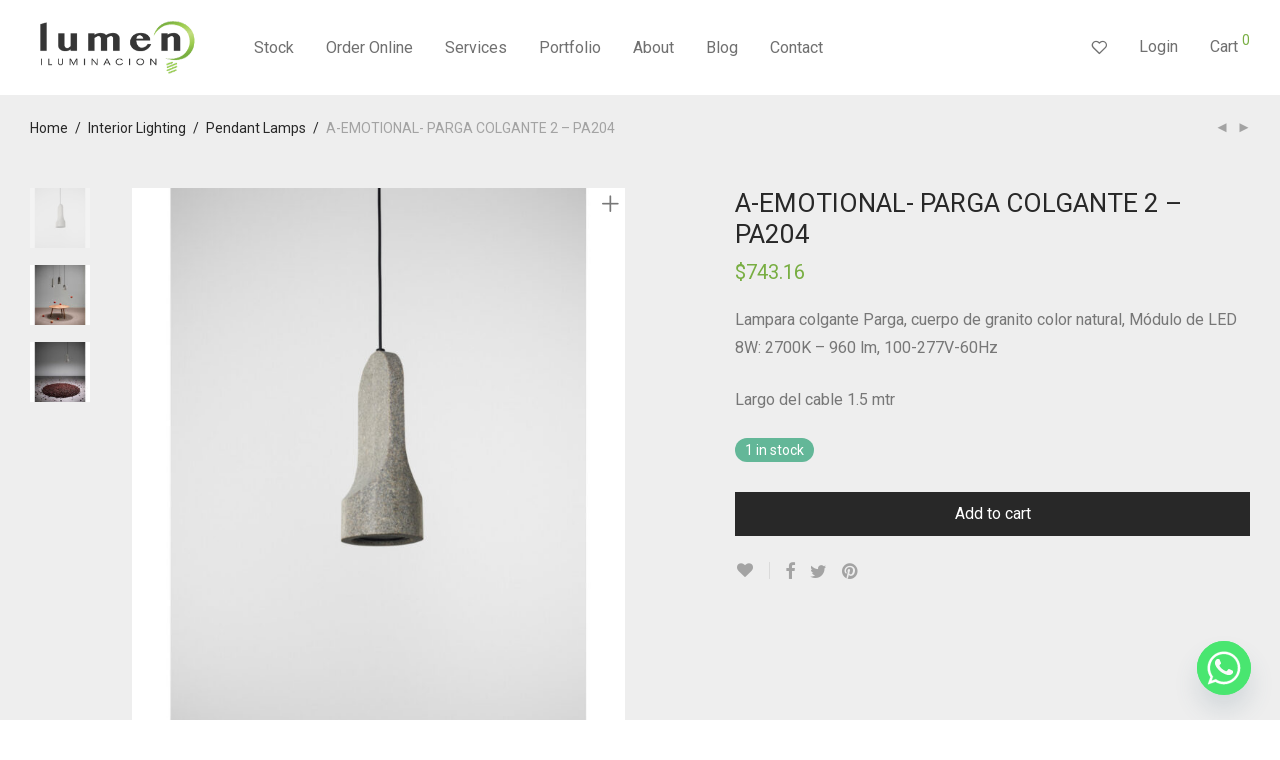

--- FILE ---
content_type: text/html; charset=UTF-8
request_url: https://lumencr.com/product/a-emotional-parga-colgante-2-pa204/
body_size: 28737
content:
<!DOCTYPE html>

<html lang="en-US" class="footer-sticky-1">
    <head>
        <meta charset="UTF-8">
        <meta name="viewport" content="width=device-width, initial-scale=1.0, maximum-scale=1.0, user-scalable=no">

        <link rel="profile" href="http://gmpg.org/xfn/11">
		<link rel="pingback" href="https://lumencr.com/xmlrpc.php">
        
		<meta name='robots' content='index, follow, max-image-preview:large, max-snippet:-1, max-video-preview:-1' />
	<style>img:is([sizes="auto" i], [sizes^="auto," i]) { contain-intrinsic-size: 3000px 1500px }</style>
	
		<!-- Meta Tag Manager -->
		<meta name="keywords" content="lumen, lumen iluminacion, iluminacion costa rica, lighting costa rica, lámparas costa rica, lumen costa rica, lamparas costa rica, lamparas europeas, lamparas, lamparas colgantes, lamparas escazu, Iluminación, iluminación de techo, iluminacion cenital, luz costa rica, lámparas, arañas, luminarias costa rica, lamparas decorativas, diseño de iluminación" />
		<!-- / Meta Tag Manager -->

	<!-- This site is optimized with the Yoast SEO plugin v23.9 - https://yoast.com/wordpress/plugins/seo/ -->
	<title>A-EMOTIONAL- PARGA COLGANTE 2 - PA204 - Lumen Iluminación</title>
	<link rel="canonical" href="https://lumencr.com/product/a-emotional-parga-colgante-2-pa204/?lang=es" />
	<meta property="og:locale" content="en_US" />
	<meta property="og:type" content="article" />
	<meta property="og:title" content="A-EMOTIONAL- PARGA COLGANTE 2 - PA204 - Lumen Iluminación" />
	<meta property="og:description" content="Lampara colgante Parga, cuerpo de granito color natural, Módulo de LED 8W: 2700K - 960 lm, 100-277V-60Hz  Largo del cable 1.5 mtr" />
	<meta property="og:url" content="https://lumencr.com/product/a-emotional-parga-colgante-2-pa204/?lang=es" />
	<meta property="og:site_name" content="Lumen Iluminación" />
	<meta property="article:modified_time" content="2025-10-19T20:23:48+00:00" />
	<meta property="og:image" content="https://lumencr.com/wp-content/uploads/2024/02/parga-2-colgante.jpg" />
	<meta property="og:image:width" content="1000" />
	<meta property="og:image:height" content="1125" />
	<meta property="og:image:type" content="image/jpeg" />
	<meta name="twitter:card" content="summary_large_image" />
	<meta name="twitter:label1" content="Est. reading time" />
	<meta name="twitter:data1" content="1 minute" />
	<script type="application/ld+json" class="yoast-schema-graph">{"@context":"https://schema.org","@graph":[{"@type":"WebPage","@id":"https://lumencr.com/product/a-emotional-parga-colgante-2-pa204/?lang=es","url":"https://lumencr.com/product/a-emotional-parga-colgante-2-pa204/?lang=es","name":"A-EMOTIONAL- PARGA COLGANTE 2 - PA204 - Lumen Iluminación","isPartOf":{"@id":"https://lumencr.com/#website"},"primaryImageOfPage":{"@id":"https://lumencr.com/product/a-emotional-parga-colgante-2-pa204/?lang=es#primaryimage"},"image":{"@id":"https://lumencr.com/product/a-emotional-parga-colgante-2-pa204/?lang=es#primaryimage"},"thumbnailUrl":"https://lumencr.com/wp-content/uploads/2024/02/parga-2-colgante.jpg","datePublished":"2024-02-11T03:00:22+00:00","dateModified":"2025-10-19T20:23:48+00:00","breadcrumb":{"@id":"https://lumencr.com/product/a-emotional-parga-colgante-2-pa204/?lang=es#breadcrumb"},"inLanguage":"en-US","potentialAction":[{"@type":"ReadAction","target":["https://lumencr.com/product/a-emotional-parga-colgante-2-pa204/?lang=es"]}]},{"@type":"ImageObject","inLanguage":"en-US","@id":"https://lumencr.com/product/a-emotional-parga-colgante-2-pa204/?lang=es#primaryimage","url":"https://lumencr.com/wp-content/uploads/2024/02/parga-2-colgante.jpg","contentUrl":"https://lumencr.com/wp-content/uploads/2024/02/parga-2-colgante.jpg","width":1000,"height":1125},{"@type":"BreadcrumbList","@id":"https://lumencr.com/product/a-emotional-parga-colgante-2-pa204/?lang=es#breadcrumb","itemListElement":[{"@type":"ListItem","position":1,"name":"Home","item":"https://lumencr.com/"},{"@type":"ListItem","position":2,"name":"Stock","item":"https://lumencr.com/stock/"},{"@type":"ListItem","position":3,"name":"A-EMOTIONAL- PARGA COLGANTE 2 &#8211; PA204"}]},{"@type":"WebSite","@id":"https://lumencr.com/#website","url":"https://lumencr.com/","name":"Lumen Iluminación","description":"The best indoor and outdoor luminaires in Costa Rica","potentialAction":[{"@type":"SearchAction","target":{"@type":"EntryPoint","urlTemplate":"https://lumencr.com/?s={search_term_string}"},"query-input":{"@type":"PropertyValueSpecification","valueRequired":true,"valueName":"search_term_string"}}],"inLanguage":"en-US"}]}</script>
	<!-- / Yoast SEO plugin. -->


<link rel='dns-prefetch' href='//fonts.googleapis.com' />
<link rel='dns-prefetch' href='//www.googletagmanager.com' />
<link rel="alternate" type="application/rss+xml" title="Lumen Iluminación &raquo; Feed" href="https://lumencr.com/feed/" />
<link rel="alternate" type="application/rss+xml" title="Lumen Iluminación &raquo; Comments Feed" href="https://lumencr.com/comments/feed/" />
<link rel="alternate" type="application/rss+xml" title="Lumen Iluminación &raquo; A-EMOTIONAL- PARGA COLGANTE 2 &#8211; PA204 Comments Feed" href="https://lumencr.com/product/a-emotional-parga-colgante-2-pa204/feed/" />
<link rel='stylesheet' id='js_composer_front-css' href='https://lumencr.com/wp-content/themes/savoy/assets/css/visual-composer/nm-js_composer.css' type='text/css' media='all' />
<link rel='stylesheet' id='wp-block-library-css' href='https://lumencr.com/wp-includes/css/dist/block-library/style.min.css' type='text/css' media='all' />
<style id='classic-theme-styles-inline-css' type='text/css'>
/*! This file is auto-generated */
.wp-block-button__link{color:#fff;background-color:#32373c;border-radius:9999px;box-shadow:none;text-decoration:none;padding:calc(.667em + 2px) calc(1.333em + 2px);font-size:1.125em}.wp-block-file__button{background:#32373c;color:#fff;text-decoration:none}
</style>
<style id='global-styles-inline-css' type='text/css'>
:root{--wp--preset--aspect-ratio--square: 1;--wp--preset--aspect-ratio--4-3: 4/3;--wp--preset--aspect-ratio--3-4: 3/4;--wp--preset--aspect-ratio--3-2: 3/2;--wp--preset--aspect-ratio--2-3: 2/3;--wp--preset--aspect-ratio--16-9: 16/9;--wp--preset--aspect-ratio--9-16: 9/16;--wp--preset--color--black: #000000;--wp--preset--color--cyan-bluish-gray: #abb8c3;--wp--preset--color--white: #ffffff;--wp--preset--color--pale-pink: #f78da7;--wp--preset--color--vivid-red: #cf2e2e;--wp--preset--color--luminous-vivid-orange: #ff6900;--wp--preset--color--luminous-vivid-amber: #fcb900;--wp--preset--color--light-green-cyan: #7bdcb5;--wp--preset--color--vivid-green-cyan: #00d084;--wp--preset--color--pale-cyan-blue: #8ed1fc;--wp--preset--color--vivid-cyan-blue: #0693e3;--wp--preset--color--vivid-purple: #9b51e0;--wp--preset--gradient--vivid-cyan-blue-to-vivid-purple: linear-gradient(135deg,rgba(6,147,227,1) 0%,rgb(155,81,224) 100%);--wp--preset--gradient--light-green-cyan-to-vivid-green-cyan: linear-gradient(135deg,rgb(122,220,180) 0%,rgb(0,208,130) 100%);--wp--preset--gradient--luminous-vivid-amber-to-luminous-vivid-orange: linear-gradient(135deg,rgba(252,185,0,1) 0%,rgba(255,105,0,1) 100%);--wp--preset--gradient--luminous-vivid-orange-to-vivid-red: linear-gradient(135deg,rgba(255,105,0,1) 0%,rgb(207,46,46) 100%);--wp--preset--gradient--very-light-gray-to-cyan-bluish-gray: linear-gradient(135deg,rgb(238,238,238) 0%,rgb(169,184,195) 100%);--wp--preset--gradient--cool-to-warm-spectrum: linear-gradient(135deg,rgb(74,234,220) 0%,rgb(151,120,209) 20%,rgb(207,42,186) 40%,rgb(238,44,130) 60%,rgb(251,105,98) 80%,rgb(254,248,76) 100%);--wp--preset--gradient--blush-light-purple: linear-gradient(135deg,rgb(255,206,236) 0%,rgb(152,150,240) 100%);--wp--preset--gradient--blush-bordeaux: linear-gradient(135deg,rgb(254,205,165) 0%,rgb(254,45,45) 50%,rgb(107,0,62) 100%);--wp--preset--gradient--luminous-dusk: linear-gradient(135deg,rgb(255,203,112) 0%,rgb(199,81,192) 50%,rgb(65,88,208) 100%);--wp--preset--gradient--pale-ocean: linear-gradient(135deg,rgb(255,245,203) 0%,rgb(182,227,212) 50%,rgb(51,167,181) 100%);--wp--preset--gradient--electric-grass: linear-gradient(135deg,rgb(202,248,128) 0%,rgb(113,206,126) 100%);--wp--preset--gradient--midnight: linear-gradient(135deg,rgb(2,3,129) 0%,rgb(40,116,252) 100%);--wp--preset--font-size--small: 13px;--wp--preset--font-size--medium: 20px;--wp--preset--font-size--large: 36px;--wp--preset--font-size--x-large: 42px;--wp--preset--font-family--inter: "Inter", sans-serif;--wp--preset--font-family--cardo: Cardo;--wp--preset--spacing--20: 0.44rem;--wp--preset--spacing--30: 0.67rem;--wp--preset--spacing--40: 1rem;--wp--preset--spacing--50: 1.5rem;--wp--preset--spacing--60: 2.25rem;--wp--preset--spacing--70: 3.38rem;--wp--preset--spacing--80: 5.06rem;--wp--preset--shadow--natural: 6px 6px 9px rgba(0, 0, 0, 0.2);--wp--preset--shadow--deep: 12px 12px 50px rgba(0, 0, 0, 0.4);--wp--preset--shadow--sharp: 6px 6px 0px rgba(0, 0, 0, 0.2);--wp--preset--shadow--outlined: 6px 6px 0px -3px rgba(255, 255, 255, 1), 6px 6px rgba(0, 0, 0, 1);--wp--preset--shadow--crisp: 6px 6px 0px rgba(0, 0, 0, 1);}:where(.is-layout-flex){gap: 0.5em;}:where(.is-layout-grid){gap: 0.5em;}body .is-layout-flex{display: flex;}.is-layout-flex{flex-wrap: wrap;align-items: center;}.is-layout-flex > :is(*, div){margin: 0;}body .is-layout-grid{display: grid;}.is-layout-grid > :is(*, div){margin: 0;}:where(.wp-block-columns.is-layout-flex){gap: 2em;}:where(.wp-block-columns.is-layout-grid){gap: 2em;}:where(.wp-block-post-template.is-layout-flex){gap: 1.25em;}:where(.wp-block-post-template.is-layout-grid){gap: 1.25em;}.has-black-color{color: var(--wp--preset--color--black) !important;}.has-cyan-bluish-gray-color{color: var(--wp--preset--color--cyan-bluish-gray) !important;}.has-white-color{color: var(--wp--preset--color--white) !important;}.has-pale-pink-color{color: var(--wp--preset--color--pale-pink) !important;}.has-vivid-red-color{color: var(--wp--preset--color--vivid-red) !important;}.has-luminous-vivid-orange-color{color: var(--wp--preset--color--luminous-vivid-orange) !important;}.has-luminous-vivid-amber-color{color: var(--wp--preset--color--luminous-vivid-amber) !important;}.has-light-green-cyan-color{color: var(--wp--preset--color--light-green-cyan) !important;}.has-vivid-green-cyan-color{color: var(--wp--preset--color--vivid-green-cyan) !important;}.has-pale-cyan-blue-color{color: var(--wp--preset--color--pale-cyan-blue) !important;}.has-vivid-cyan-blue-color{color: var(--wp--preset--color--vivid-cyan-blue) !important;}.has-vivid-purple-color{color: var(--wp--preset--color--vivid-purple) !important;}.has-black-background-color{background-color: var(--wp--preset--color--black) !important;}.has-cyan-bluish-gray-background-color{background-color: var(--wp--preset--color--cyan-bluish-gray) !important;}.has-white-background-color{background-color: var(--wp--preset--color--white) !important;}.has-pale-pink-background-color{background-color: var(--wp--preset--color--pale-pink) !important;}.has-vivid-red-background-color{background-color: var(--wp--preset--color--vivid-red) !important;}.has-luminous-vivid-orange-background-color{background-color: var(--wp--preset--color--luminous-vivid-orange) !important;}.has-luminous-vivid-amber-background-color{background-color: var(--wp--preset--color--luminous-vivid-amber) !important;}.has-light-green-cyan-background-color{background-color: var(--wp--preset--color--light-green-cyan) !important;}.has-vivid-green-cyan-background-color{background-color: var(--wp--preset--color--vivid-green-cyan) !important;}.has-pale-cyan-blue-background-color{background-color: var(--wp--preset--color--pale-cyan-blue) !important;}.has-vivid-cyan-blue-background-color{background-color: var(--wp--preset--color--vivid-cyan-blue) !important;}.has-vivid-purple-background-color{background-color: var(--wp--preset--color--vivid-purple) !important;}.has-black-border-color{border-color: var(--wp--preset--color--black) !important;}.has-cyan-bluish-gray-border-color{border-color: var(--wp--preset--color--cyan-bluish-gray) !important;}.has-white-border-color{border-color: var(--wp--preset--color--white) !important;}.has-pale-pink-border-color{border-color: var(--wp--preset--color--pale-pink) !important;}.has-vivid-red-border-color{border-color: var(--wp--preset--color--vivid-red) !important;}.has-luminous-vivid-orange-border-color{border-color: var(--wp--preset--color--luminous-vivid-orange) !important;}.has-luminous-vivid-amber-border-color{border-color: var(--wp--preset--color--luminous-vivid-amber) !important;}.has-light-green-cyan-border-color{border-color: var(--wp--preset--color--light-green-cyan) !important;}.has-vivid-green-cyan-border-color{border-color: var(--wp--preset--color--vivid-green-cyan) !important;}.has-pale-cyan-blue-border-color{border-color: var(--wp--preset--color--pale-cyan-blue) !important;}.has-vivid-cyan-blue-border-color{border-color: var(--wp--preset--color--vivid-cyan-blue) !important;}.has-vivid-purple-border-color{border-color: var(--wp--preset--color--vivid-purple) !important;}.has-vivid-cyan-blue-to-vivid-purple-gradient-background{background: var(--wp--preset--gradient--vivid-cyan-blue-to-vivid-purple) !important;}.has-light-green-cyan-to-vivid-green-cyan-gradient-background{background: var(--wp--preset--gradient--light-green-cyan-to-vivid-green-cyan) !important;}.has-luminous-vivid-amber-to-luminous-vivid-orange-gradient-background{background: var(--wp--preset--gradient--luminous-vivid-amber-to-luminous-vivid-orange) !important;}.has-luminous-vivid-orange-to-vivid-red-gradient-background{background: var(--wp--preset--gradient--luminous-vivid-orange-to-vivid-red) !important;}.has-very-light-gray-to-cyan-bluish-gray-gradient-background{background: var(--wp--preset--gradient--very-light-gray-to-cyan-bluish-gray) !important;}.has-cool-to-warm-spectrum-gradient-background{background: var(--wp--preset--gradient--cool-to-warm-spectrum) !important;}.has-blush-light-purple-gradient-background{background: var(--wp--preset--gradient--blush-light-purple) !important;}.has-blush-bordeaux-gradient-background{background: var(--wp--preset--gradient--blush-bordeaux) !important;}.has-luminous-dusk-gradient-background{background: var(--wp--preset--gradient--luminous-dusk) !important;}.has-pale-ocean-gradient-background{background: var(--wp--preset--gradient--pale-ocean) !important;}.has-electric-grass-gradient-background{background: var(--wp--preset--gradient--electric-grass) !important;}.has-midnight-gradient-background{background: var(--wp--preset--gradient--midnight) !important;}.has-small-font-size{font-size: var(--wp--preset--font-size--small) !important;}.has-medium-font-size{font-size: var(--wp--preset--font-size--medium) !important;}.has-large-font-size{font-size: var(--wp--preset--font-size--large) !important;}.has-x-large-font-size{font-size: var(--wp--preset--font-size--x-large) !important;}
:where(.wp-block-post-template.is-layout-flex){gap: 1.25em;}:where(.wp-block-post-template.is-layout-grid){gap: 1.25em;}
:where(.wp-block-columns.is-layout-flex){gap: 2em;}:where(.wp-block-columns.is-layout-grid){gap: 2em;}
:root :where(.wp-block-pullquote){font-size: 1.5em;line-height: 1.6;}
</style>
<link rel='stylesheet' id='chaty-front-css-css' href='https://lumencr.com/wp-content/plugins/chaty/css/chaty-front.min.css' type='text/css' media='all' />
<link rel='stylesheet' id='photoswipe-css' href='https://lumencr.com/wp-content/plugins/woocommerce/assets/css/photoswipe/photoswipe.min.css' type='text/css' media='all' />
<link rel='stylesheet' id='photoswipe-default-skin-css' href='https://lumencr.com/wp-content/plugins/woocommerce/assets/css/photoswipe/default-skin/default-skin.min.css' type='text/css' media='all' />
<style id='woocommerce-inline-inline-css' type='text/css'>
.woocommerce form .form-row .required { visibility: visible; }
</style>
<link rel='stylesheet' id='wpml-legacy-horizontal-list-0-css' href='//lumencr.com/wp-content/plugins/sitepress-multilingual-cms_/templates/language-switchers/legacy-list-horizontal/style.min.css' type='text/css' media='all' />
<style id='wpml-legacy-horizontal-list-0-inline-css' type='text/css'>
.wpml-ls-statics-footer a {color:#444444;background-color:#ffffff;}.wpml-ls-statics-footer a:hover,.wpml-ls-statics-footer a:focus {color:#000000;background-color:#eeeeee;}.wpml-ls-statics-footer .wpml-ls-current-language>a {color:#444444;background-color:#ffffff;}.wpml-ls-statics-footer .wpml-ls-current-language:hover>a, .wpml-ls-statics-footer .wpml-ls-current-language>a:focus {color:#000000;background-color:#eeeeee;}
</style>
<link rel='stylesheet' id='wpml-menu-item-0-css' href='//lumencr.com/wp-content/plugins/sitepress-multilingual-cms_/templates/language-switchers/menu-item/style.min.css' type='text/css' media='all' />
<link rel='stylesheet' id='gateway-css' href='https://lumencr.com/wp-content/plugins/woocommerce-paypal-payments/modules/ppcp-button/assets/css/gateway.css' type='text/css' media='all' />
<link rel='stylesheet' id='awcfe-frontend-css' href='https://lumencr.com/wp-content/plugins/checkout-field-editor-and-manager-for-woocommerce/assets/css/frontend.css' type='text/css' media='all' />
<link rel='stylesheet' id='normalize-css' href='https://lumencr.com/wp-content/themes/savoy/assets/css/third-party/normalize.min.css' type='text/css' media='all' />
<link rel='stylesheet' id='slick-slider-css' href='https://lumencr.com/wp-content/themes/savoy/assets/css/third-party/slick.min.css' type='text/css' media='all' />
<link rel='stylesheet' id='slick-slider-theme-css' href='https://lumencr.com/wp-content/themes/savoy/assets/css/third-party/slick-theme.min.css' type='text/css' media='all' />
<link rel='stylesheet' id='magnific-popup-css' href='https://lumencr.com/wp-content/themes/savoy/assets/css/third-party/magnific-popup.min.css' type='text/css' media='all' />
<link rel='stylesheet' id='nm-grid-css' href='https://lumencr.com/wp-content/themes/savoy/assets/css/grid.css' type='text/css' media='all' />
<link rel='stylesheet' id='selectod-css' href='https://lumencr.com/wp-content/themes/savoy/assets/css/third-party/selectod.min.css' type='text/css' media='all' />
<link rel='stylesheet' id='nm-shop-css' href='https://lumencr.com/wp-content/themes/savoy/assets/css/shop.css' type='text/css' media='all' />
<link rel='stylesheet' id='nm-icons-css' href='https://lumencr.com/wp-content/themes/savoy/assets/css/font-icons/theme-icons/theme-icons.min.css' type='text/css' media='all' />
<link rel='stylesheet' id='nm-core-css' href='https://lumencr.com/wp-content/themes/savoy/style.css' type='text/css' media='all' />
<link rel='stylesheet' id='nm-elements-css' href='https://lumencr.com/wp-content/themes/savoy/assets/css/elements.css' type='text/css' media='all' />
<link rel='stylesheet' id='nm-portfolio-css' href='https://lumencr.com/wp-content/plugins/nm-portfolio/assets/css/nm-portfolio.css' type='text/css' media='all' />
<link rel='stylesheet' id='redux-google-fonts-nm_theme_options-css' href='https://fonts.googleapis.com/css?family=Roboto%3A%2C400%2C700&#038;ver=1656907395' type='text/css' media='all' />
<link rel='stylesheet' id='nm-child-theme-css' href='https://lumencr.com/wp-content/themes/savoy-child/style.css' type='text/css' media='all' />
<script type="text/javascript" src="https://lumencr.com/wp-includes/js/jquery/jquery.min.js" id="jquery-core-js"></script>
<script type="text/javascript" src="https://lumencr.com/wp-includes/js/jquery/jquery-migrate.min.js" id="jquery-migrate-js"></script>
<script type="text/javascript" id="wpml-cookie-js-extra">
/* <![CDATA[ */
var wpml_cookies = {"wp-wpml_current_language":{"value":"en","expires":1,"path":"\/"}};
var wpml_cookies = {"wp-wpml_current_language":{"value":"en","expires":1,"path":"\/"}};
/* ]]> */
</script>
<script type="text/javascript" src="https://lumencr.com/wp-content/plugins/sitepress-multilingual-cms_/res/js/cookies/language-cookie.js" id="wpml-cookie-js"></script>
<script type="text/javascript" src="https://lumencr.com/wp-content/plugins/woocommerce/assets/js/jquery-blockui/jquery.blockUI.min.js" id="jquery-blockui-js" defer="defer" data-wp-strategy="defer"></script>
<script type="text/javascript" id="wc-add-to-cart-js-extra">
/* <![CDATA[ */
var wc_add_to_cart_params = {"ajax_url":"\/wp-admin\/admin-ajax.php","wc_ajax_url":"\/?wc-ajax=%%endpoint%%","i18n_view_cart":"View cart","cart_url":"https:\/\/lumencr.com\/cart\/","is_cart":"","cart_redirect_after_add":"no"};
/* ]]> */
</script>
<script type="text/javascript" src="https://lumencr.com/wp-content/plugins/woocommerce/assets/js/frontend/add-to-cart.min.js" id="wc-add-to-cart-js" defer="defer" data-wp-strategy="defer"></script>
<script type="text/javascript" src="https://lumencr.com/wp-content/plugins/woocommerce/assets/js/photoswipe/photoswipe.min.js" id="photoswipe-js" defer="defer" data-wp-strategy="defer"></script>
<script type="text/javascript" src="https://lumencr.com/wp-content/plugins/woocommerce/assets/js/photoswipe/photoswipe-ui-default.min.js" id="photoswipe-ui-default-js" defer="defer" data-wp-strategy="defer"></script>
<script type="text/javascript" id="wc-single-product-js-extra">
/* <![CDATA[ */
var wc_single_product_params = {"i18n_required_rating_text":"Please select a rating","review_rating_required":"yes","flexslider":{"rtl":false,"animation":"fade","smoothHeight":false,"directionNav":true,"controlNav":"thumbnails","slideshow":false,"animationSpeed":300,"animationLoop":false,"allowOneSlide":false},"zoom_enabled":"","zoom_options":[],"photoswipe_enabled":"1","photoswipe_options":{"shareEl":true,"closeOnScroll":false,"history":false,"hideAnimationDuration":0,"showAnimationDuration":0,"showHideOpacity":true,"bgOpacity":1,"loop":false,"closeOnVerticalDrag":false,"barsSize":{"top":0,"bottom":0},"tapToClose":true,"tapToToggleControls":false,"shareButtons":[{"id":"facebook","label":"Share on Facebook","url":"https:\/\/www.facebook.com\/sharer\/sharer.php?u={{url}}"},{"id":"twitter","label":"Tweet","url":"https:\/\/twitter.com\/intent\/tweet?text={{text}}&url={{url}}"},{"id":"pinterest","label":"Pin it","url":"http:\/\/www.pinterest.com\/pin\/create\/button\/?url={{url}}&media={{image_url}}&description={{text}}"},{"id":"download","label":"Download image","url":"{{raw_image_url}}","download":true}]},"flexslider_enabled":"1"};
/* ]]> */
</script>
<script type="text/javascript" src="https://lumencr.com/wp-content/plugins/woocommerce/assets/js/frontend/single-product.min.js" id="wc-single-product-js" defer="defer" data-wp-strategy="defer"></script>
<script type="text/javascript" src="https://lumencr.com/wp-content/plugins/woocommerce/assets/js/js-cookie/js.cookie.min.js" id="js-cookie-js" defer="defer" data-wp-strategy="defer"></script>
<script type="text/javascript" id="woocommerce-js-extra">
/* <![CDATA[ */
var woocommerce_params = {"ajax_url":"\/wp-admin\/admin-ajax.php","wc_ajax_url":"\/?wc-ajax=%%endpoint%%"};
/* ]]> */
</script>
<script type="text/javascript" src="https://lumencr.com/wp-content/plugins/woocommerce/assets/js/frontend/woocommerce.min.js" id="woocommerce-js" defer="defer" data-wp-strategy="defer"></script>
<link rel="https://api.w.org/" href="https://lumencr.com/wp-json/" /><link rel="alternate" title="JSON" type="application/json" href="https://lumencr.com/wp-json/wp/v2/product/5426" /><link rel="EditURI" type="application/rsd+xml" title="RSD" href="https://lumencr.com/xmlrpc.php?rsd" />
<meta name="generator" content="WordPress 6.7.1" />
<meta name="generator" content="WooCommerce 9.4.2" />
<link rel='shortlink' href='https://lumencr.com/?p=5426' />
<link rel="alternate" title="oEmbed (JSON)" type="application/json+oembed" href="https://lumencr.com/wp-json/oembed/1.0/embed?url=https%3A%2F%2Flumencr.com%2Fproduct%2Fa-emotional-parga-colgante-2-pa204%2F" />
<link rel="alternate" title="oEmbed (XML)" type="text/xml+oembed" href="https://lumencr.com/wp-json/oembed/1.0/embed?url=https%3A%2F%2Flumencr.com%2Fproduct%2Fa-emotional-parga-colgante-2-pa204%2F&#038;format=xml" />
<meta name="generator" content="WPML ver:4.5.5 stt:1,2;" />
<meta name="generator" content="Site Kit by Google 1.140.0" />	<noscript><style>.woocommerce-product-gallery{ opacity: 1 !important; }</style></noscript>
	<meta name="generator" content="Powered by WPBakery Page Builder - drag and drop page builder for WordPress."/>
<script async src="https://www.paypalobjects.com/insights/v1/paypal-insights.sandbox.min.js"></script><style class='wp-fonts-local' type='text/css'>
@font-face{font-family:Inter;font-style:normal;font-weight:300 900;font-display:fallback;src:url('https://lumencr.com/wp-content/plugins/woocommerce/assets/fonts/Inter-VariableFont_slnt,wght.woff2') format('woff2');font-stretch:normal;}
@font-face{font-family:Cardo;font-style:normal;font-weight:400;font-display:fallback;src:url('https://lumencr.com/wp-content/plugins/woocommerce/assets/fonts/cardo_normal_400.woff2') format('woff2');}
</style>
<link rel="icon" href="https://lumencr.com/wp-content/uploads/2021/11/icono-e1642121986364-100x100.png" sizes="32x32" />
<link rel="icon" href="https://lumencr.com/wp-content/uploads/2021/11/icono-e1642121986364.png" sizes="192x192" />
<link rel="apple-touch-icon" href="https://lumencr.com/wp-content/uploads/2021/11/icono-e1642121986364.png" />
<meta name="msapplication-TileImage" content="https://lumencr.com/wp-content/uploads/2021/11/icono-e1642121986364.png" />
<style type="text/css" class="nm-custom-styles">body{font-family:Roboto,sans-serif;}.nm-menu li a{font-size:16px;font-weight:normal;}#nm-mobile-menu .menu > li > a{font-weight:normal;}#nm-mobile-menu-main-ul.menu > li > a{font-size:15px;}#nm-mobile-menu-secondary-ul.menu li a{font-size:13px;}.vc_tta.vc_tta-accordion .vc_tta-panel-title > a,.vc_tta.vc_general .vc_tta-tab > a,.nm-team-member-content h2,.nm-post-slider-content h3,.vc_pie_chart .wpb_pie_chart_heading,.wpb_content_element .wpb_tour_tabs_wrapper .wpb_tabs_nav a,.wpb_content_element .wpb_accordion_header a,.woocommerce-order-details .order_details tfoot tr:last-child th,.woocommerce-order-details .order_details tfoot tr:last-child td,#order_review .shop_table tfoot .order-total,#order_review .shop_table tfoot .order-total,.cart-collaterals .shop_table tr.order-total,.shop_table.cart .nm-product-details a,#nm-shop-sidebar-popup #nm-shop-search input,.nm-shop-categories li a,.nm-shop-filter-menu li a,.woocommerce-message,.woocommerce-info,.woocommerce-error,blockquote,.commentlist .comment .comment-text .meta strong,.nm-related-posts-content h3,.nm-blog-no-results h1,.nm-term-description,.nm-blog-categories-list li a,.nm-blog-categories-toggle li a,.nm-blog-heading h1,#nm-mobile-menu-top-ul .nm-mobile-menu-item-search input{font-size:18px;}@media all and (max-width:768px){.vc_toggle_title h3{font-size:18px;}}@media all and (max-width:400px){#nm-shop-search input{font-size:18px;}}.add_to_cart_inline .add_to_cart_button,.add_to_cart_inline .amount,.nm-product-category-text > a,.nm-testimonial-description,.nm-feature h3,.nm_btn,.vc_toggle_content,.nm-message-box,.wpb_text_column,#nm-wishlist-table ul li.title .woocommerce-loop-product__title,.nm-order-track-top p,.customer_details h3,.woocommerce-order-details .order_details tbody,.woocommerce-MyAccount-content .shop_table tr th,.woocommerce-MyAccount-navigation ul li a,.nm-MyAccount-user-info .nm-username,.nm-MyAccount-dashboard,.nm-myaccount-lost-reset-password h2,.nm-login-form-divider span,.woocommerce-thankyou-order-details li strong,.woocommerce-order-received h3,#order_review .shop_table tbody .product-name,.woocommerce-checkout .nm-coupon-popup-wrap .nm-shop-notice,.nm-checkout-login-coupon .nm-shop-notice,.shop_table.cart .nm-product-quantity-pricing .product-subtotal,.shop_table.cart .product-quantity,.shop_attributes tr th,.shop_attributes tr td,#tab-description,.woocommerce-tabs .tabs li a,.woocommerce-product-details__short-description,.nm-shop-no-products h3,.nm-infload-controls a,#nm-shop-browse-wrap .term-description,.list_nosep .nm-shop-categories .nm-shop-sub-categories li a,.nm-shop-taxonomy-text .term-description,.nm-shop-loop-details h3,.woocommerce-loop-category__title,div.wpcf7-response-output,.wpcf7 .wpcf7-form-control,.widget_search button,.widget_product_search #searchsubmit,#wp-calendar caption,.widget .nm-widget-title,.post .entry-content,.comment-form p label,.no-comments,.commentlist .pingback p,.commentlist .trackback p,.commentlist .comment .comment-text .description,.nm-search-results .nm-post-content,.post-password-form > p:first-child,.nm-post-pagination a .long-title,.nm-blog-list .nm-post-content,.nm-blog-grid .nm-post-content,.nm-blog-classic .nm-post-content,.nm-blog-pagination a,.nm-blog-categories-list.columns li a,.page-numbers li a,.page-numbers li span,#nm-widget-panel .total,#nm-widget-panel .nm-cart-panel-item-price .amount,#nm-widget-panel .quantity .qty,#nm-widget-panel .nm-cart-panel-quantity-pricing > span.quantity,#nm-widget-panel .product-quantity,.nm-cart-panel-product-title,#nm-widget-panel .product_list_widget .empty,#nm-cart-panel-loader h5,.nm-widget-panel-header,.button,input[type=submit]{font-size:16px;}@media all and (max-width:991px){#nm-shop-sidebar .widget .nm-widget-title,.nm-shop-categories li a{font-size:16px;}}@media all and (max-width:768px){.vc_tta.vc_tta-accordion .vc_tta-panel-title > a,.vc_tta.vc_tta-tabs.vc_tta-tabs-position-left .vc_tta-tab > a,.vc_tta.vc_tta-tabs.vc_tta-tabs-position-top .vc_tta-tab > a,.wpb_content_element .wpb_tour_tabs_wrapper .wpb_tabs_nav a,.wpb_content_element .wpb_accordion_header a,.nm-term-description{font-size:16px;}}@media all and (max-width:550px){.shop_table.cart .nm-product-details a,.nm-shop-notice,.nm-related-posts-content h3{font-size:16px;}}@media all and (max-width:400px){.nm-product-category-text .nm-product-category-heading,.nm-team-member-content h2,#nm-wishlist-empty h1,.cart-empty,.nm-shop-filter-menu li a,.nm-blog-categories-list li a{font-size:16px;}}.vc_progress_bar .vc_single_bar .vc_label,.woocommerce-tabs .tabs li a span,.product .summary .price del .amount,#nm-shop-sidebar-popup-reset-button,#nm-shop-sidebar-popup .nm-shop-sidebar .widget:last-child .nm-widget-title,#nm-shop-sidebar-popup .nm-shop-sidebar .widget .nm-widget-title,.nm-shop-filter-menu li a i,.woocommerce-loop-category__title .count,span.wpcf7-not-valid-tip,.widget_rss ul li .rss-date,.wp-caption-text,.comment-respond h3 #cancel-comment-reply-link,.nm-blog-categories-toggle li .count,.nm-menu-wishlist-count,.nm-menu li.nm-menu-offscreen .nm-menu-cart-count,.nm-menu-cart .count,.nm-menu .sub-menu li a,body{font-size:14px;}@media all and (max-width:768px){.wpcf7 .wpcf7-form-control{font-size:14px;}}@media all and (max-width:400px){.nm-blog-grid .nm-post-content,.header-mobile-default .nm-menu-cart.no-icon .count{font-size:14px;}}#nm-wishlist-table .nm-variations-list,.nm-MyAccount-user-info .nm-logout-button.border,#order_review .place-order noscript,#payment .payment_methods li .payment_box,#order_review .shop_table tfoot .woocommerce-remove-coupon,.cart-collaterals .shop_table tr.cart-discount td a,#nm-shop-sidebar-popup #nm-shop-search-notice,.wc-item-meta,.variation,.woocommerce-password-hint,.woocommerce-password-strength,.nm-validation-inline-notices .form-row.woocommerce-invalid-required-field:after{font-size:12px;}body{font-weight:normal;}h1, .h1-size{font-weight:normal;}h2, .h2-size{font-weight:normal;}h3, .h3-size{font-weight:normal;}h4, .h4-size,h5, .h5-size,h6, .h6-size{font-weight:normal;}body{color:#777777;}.nm-portfolio-single-back a span {background:#777777;}.mfp-close,.wpb_content_element .wpb_tour_tabs_wrapper .wpb_tabs_nav li.ui-tabs-active a,.vc_pie_chart .vc_pie_chart_value,.vc_progress_bar .vc_single_bar .vc_label .vc_label_units,.nm-testimonial-description,.form-row label,.woocommerce-form__label,#nm-shop-search-close:hover,.products .price .amount,.nm-shop-loop-actions > a,.nm-shop-loop-actions > a:active,.nm-shop-loop-actions > a:focus,.nm-infload-controls a,.woocommerce-breadcrumb a, .woocommerce-breadcrumb span,.variations,.woocommerce-grouped-product-list-item__label a,.woocommerce-grouped-product-list-item__price ins .amount,.woocommerce-grouped-product-list-item__price > .amount,.nm-quantity-wrap .quantity .nm-qty-minus,.nm-quantity-wrap .quantity .nm-qty-plus,.product .summary .single_variation_wrap .nm-quantity-wrap label:not(.nm-qty-label-abbrev),.woocommerce-tabs .tabs li.active a,.shop_attributes th,.product_meta,.shop_table.cart .nm-product-details a,.shop_table.cart .product-quantity,.shop_table.cart .nm-product-quantity-pricing .product-subtotal,.shop_table.cart .product-remove a,.cart-collaterals,.nm-cart-empty,#order_review .shop_table,#payment .payment_methods li label,.woocommerce-thankyou-order-details li strong,.wc-bacs-bank-details li strong,.nm-MyAccount-user-info .nm-username strong,.woocommerce-MyAccount-navigation ul li a:hover,.woocommerce-MyAccount-navigation ul li.is-active a,.woocommerce-table--order-details,#nm-wishlist-empty .note i,a.dark,a:hover,.nm-blog-heading h1 strong,.nm-post-header .nm-post-meta a,.nm-post-pagination a,.commentlist > li .comment-text .meta strong,.commentlist > li .comment-text .meta strong a,.comment-form p label,.entry-content strong,blockquote,blockquote p,.widget_search button,.widget_product_search #searchsubmit,.widget_recent_comments ul li .comment-author-link,.widget_recent_comments ul li:before{color:#282828;}@media all and (max-width: 991px){.nm-shop-menu .nm-shop-filter-menu li a:hover,.nm-shop-menu .nm-shop-filter-menu li.active a,#nm-shop-sidebar .widget.show .nm-widget-title,#nm-shop-sidebar .widget .nm-widget-title:hover{color:#282828;}}.nm-portfolio-single-back a:hover span{background:#282828;}.wpb_content_element .wpb_tour_tabs_wrapper .wpb_tabs_nav a,.wpb_content_element .wpb_accordion_header a,#nm-shop-search-close,.woocommerce-breadcrumb,.nm-single-product-menu a,.star-rating:before,.woocommerce-tabs .tabs li a,.product_meta span.sku,.product_meta a,.nm-product-wishlist-button-wrap a,.nm-product-share a,.nm-wishlist-share ul li a:not(:hover),.nm-post-meta,.nm-post-share a,.nm-post-pagination a .short-title,.commentlist > li .comment-text .meta time{color:#a3a3a3;}.vc_toggle_title i,#nm-wishlist-empty p.icon i,h1{color:#282828;}h2{color:#282828;}h3{color:#282828;}h4, h5, h6{color:#282828;}a,a.dark:hover,a.gray:hover,a.invert-color:hover,.nm-highlight-text,.nm-highlight-text h1,.nm-highlight-text h2,.nm-highlight-text h3,.nm-highlight-text h4,.nm-highlight-text h5,.nm-highlight-text h6,.nm-highlight-text p,.nm-menu-wishlist-count,.nm-menu-cart a .count,.nm-menu li.nm-menu-offscreen .nm-menu-cart-count,.page-numbers li span.current,.page-numbers li a:hover,.nm-blog .sticky .nm-post-thumbnail:before,.nm-blog .category-sticky .nm-post-thumbnail:before,.nm-blog-categories-list li a:hover,.nm-blog-categories ul li.current-cat a,.widget ul li.active,.widget ul li a:hover,.widget ul li a:focus,.widget ul li a.active,#wp-calendar tbody td a,.nm-banner-link.type-txt:hover,.nm-banner.text-color-light .nm-banner-link.type-txt:hover,.nm-portfolio-categories li.current a,.add_to_cart_inline ins,.nm-product-categories.layout-separated .product-category:hover .nm-product-category-text > a,.woocommerce-breadcrumb a:hover,.products .price ins .amount,.products .price ins,.no-touch .nm-shop-loop-actions > a:hover,.nm-shop-menu ul li a:hover,.nm-shop-menu ul li.current-cat > a,.nm-shop-menu ul li.active a,.nm-shop-heading span,.nm-single-product-menu a:hover,.woocommerce-product-gallery__trigger:hover,.woocommerce-product-gallery .flex-direction-nav a:hover,.product-summary .price .amount,.product-summary .price ins,.product .summary .price .amount,.nm-product-wishlist-button-wrap a.added:active,.nm-product-wishlist-button-wrap a.added:focus,.nm-product-wishlist-button-wrap a.added:hover,.nm-product-wishlist-button-wrap a.added,.woocommerce-tabs .tabs li a span,#review_form .comment-form-rating .stars:hover a,#review_form .comment-form-rating .stars.has-active a,.product_meta a:hover,.star-rating span:before,.nm-order-view .commentlist li .comment-text .meta,.nm_widget_price_filter ul li.current,.post-type-archive-product .widget_product_categories .product-categories > li:first-child > a,.widget_product_categories ul li.current-cat > a,.widget_layered_nav ul li.chosen a,.widget_layered_nav_filters ul li.chosen a,.product_list_widget li ins .amount,.woocommerce.widget_rating_filter .wc-layered-nav-rating.chosen > a,.nm-wishlist-button.added:active,.nm-wishlist-button.added:focus,.nm-wishlist-button.added:hover,.nm-wishlist-button.added,.slick-prev:not(.slick-disabled):hover,.slick-next:not(.slick-disabled):hover,.flickity-button:hover,.pswp__button:hover,.nm-portfolio-categories li a:hover{color:#78ae42;}.nm-blog-categories ul li.current-cat a,.nm-portfolio-categories li.current a,.woocommerce-product-gallery.pagination-enabled .flex-control-thumbs li img.flex-active,.widget_layered_nav ul li.chosen a,.widget_layered_nav_filters ul li.chosen a,.slick-dots li.slick-active button,.flickity-page-dots .dot.is-selected{border-color:#78ae42;}.blockUI.blockOverlay:after,.nm-loader:after,.nm-image-overlay:before,.nm-image-overlay:after,.gallery-icon:before,.gallery-icon:after,.widget_tag_cloud a:hover,.widget_product_tag_cloud a:hover{background:#78ae42;}@media all and (max-width:400px){.woocommerce-product-gallery.pagination-enabled .flex-control-thumbs li img.flex-active,.slick-dots li.slick-active button,.flickity-page-dots .dot.is-selected{background:#78ae42;}}.header-border-1 .nm-header,.nm-blog-list .nm-post-divider,#nm-blog-pagination.infinite-load,.nm-post-pagination,.no-post-comments .nm-related-posts,.nm-footer-widgets.has-border,#nm-shop-browse-wrap.nm-shop-description-borders .term-description,.nm-shop-sidebar-default #nm-shop-sidebar .widget,.nm-infload-controls a,.woocommerce-tabs,.upsells,.related,.shop_table.cart tr td,#order_review .shop_table tbody tr th,#order_review .shop_table tbody tr td,#payment .payment_methods,#payment .payment_methods li,.woocommerce-MyAccount-orders tr td,.woocommerce-MyAccount-orders tr:last-child td,.woocommerce-table--order-details tbody tr td,.woocommerce-table--order-details tbody tr:first-child td,.woocommerce-table--order-details tfoot tr:last-child td,.woocommerce-table--order-details tfoot tr:last-child th,#nm-wishlist-table > ul > li,#nm-wishlist-table > ul:first-child > li,.wpb_accordion .wpb_accordion_section,.nm-portfolio-single-footer{border-color:#eeeeee;}.nm-blog-classic .nm-post-divider,.nm-search-results .nm-post-divider{background:#eeeeee;}.nm-blog-categories-list li span,.nm-shop-menu ul li > span,.nm-portfolio-categories li span{color: #cccccc;}.nm-post-meta:before,.nm-testimonial-author span:before{background:#cccccc;}.button,input[type=submit],.widget_tag_cloud a, .widget_product_tag_cloud a,.add_to_cart_inline .add_to_cart_button,#nm-shop-sidebar-popup-button,#order_review .shop_table tbody .product-name .product-quantity{color:#ffffff;background-color:#282828;}.button:hover,input[type=submit]:hover{color:#ffffff;}#nm-blog-pagination a,.button.border{border-color:#aaaaaa;}#nm-blog-pagination a,#nm-blog-pagination a:hover,.button.border,.button.border:hover{color:#282828;}#nm-blog-pagination a:not([disabled]):hover,.button.border:not([disabled]):hover{color:#282828;border-color:#282828;}.product-summary .quantity .nm-qty-minus,.product-summary .quantity .nm-qty-plus{color:#282828;}.nm-page-wrap{background-color:#ffffff;}.nm-divider .nm-divider-title,.nm-header-search{background:#ffffff;}.woocommerce-cart .blockOverlay,.woocommerce-checkout .blockOverlay {background-color:#ffffff !important;}.nm-top-bar{background:#282828;}.nm-top-bar .nm-top-bar-text,.nm-top-bar .nm-top-bar-text a,.nm-top-bar .nm-menu > li > a,.nm-top-bar .nm-menu > li > a:hover,.nm-top-bar-social li i{color:#eeeeee;}.nm-header-placeholder{height:94px;}.nm-header{line-height:60px;padding-top:17px;padding-bottom:17px;background:#ffffff;}.home .nm-header{background:#ffffff;}.mobile-menu-open .nm-header{background:#ffffff !important;}.header-on-scroll .nm-header,.home.header-transparency.header-on-scroll .nm-header{background:#ffffff;}.header-on-scroll .nm-header:not(.static-on-scroll){padding-top:10px;padding-bottom:10px;}.nm-header.stacked .nm-header-logo,.nm-header.stacked-centered .nm-header-logo{padding-bottom:0px;}.nm-header-logo svg,.nm-header-logo img{height:60px;}@media all and (max-width:991px){.nm-header-placeholder{height:80px;}.nm-header{line-height:60px;padding-top:10px;padding-bottom:10px;}.nm-header.stacked .nm-header-logo,.nm-header.stacked-centered .nm-header-logo{padding-bottom:0px;}.nm-header-logo svg,.nm-header-logo img{height:60px;}}@media all and (max-width:400px){.nm-header-placeholder{height:70px;}.nm-header{line-height:50px;}.nm-header-logo svg,.nm-header-logo img{height:40px;}}.nm-menu li a{color:#707070;}.nm-menu li a:hover{color:#282828;}.header-transparency-light:not(.header-on-scroll):not(.mobile-menu-open) #nm-main-menu-ul > li > a,.header-transparency-light:not(.header-on-scroll):not(.mobile-menu-open) #nm-right-menu-ul > li > a{color:#ffffff;}.header-transparency-dark:not(.header-on-scroll):not(.mobile-menu-open) #nm-main-menu-ul > li > a,.header-transparency-dark:not(.header-on-scroll):not(.mobile-menu-open) #nm-right-menu-ul > li > a{color:#282828;}.header-transparency-light:not(.header-on-scroll):not(.mobile-menu-open) #nm-main-menu-ul > li > a:hover,.header-transparency-light:not(.header-on-scroll):not(.mobile-menu-open) #nm-right-menu-ul > li > a:hover{color:#dcdcdc;}.header-transparency-dark:not(.header-on-scroll):not(.mobile-menu-open) #nm-main-menu-ul > li > a:hover,.header-transparency-dark:not(.header-on-scroll):not(.mobile-menu-open) #nm-right-menu-ul > li > a:hover{color:#707070;}.no-touch .header-transparency-light:not(.header-on-scroll):not(.mobile-menu-open) .nm-header:hover{background-color:transparent;}.no-touch .header-transparency-dark:not(.header-on-scroll):not(.mobile-menu-open) .nm-header:hover{background-color:transparent;}.nm-menu .sub-menu{background:#282828;}.nm-menu .sub-menu li a{color:#a0a0a0;}.nm-menu .megamenu > .sub-menu > ul > li:not(.nm-menu-item-has-image) > a,.nm-menu .sub-menu li a .label,.nm-menu .sub-menu li a:hover{color:#eeeeee;}.nm-menu .megamenu.full > .sub-menu{padding-top:28px;padding-bottom:15px;background:#ffffff;}.nm-menu .megamenu.full > .sub-menu > ul{max-width:1080px;}.nm-menu .megamenu.full .sub-menu li a{color:#777777;}.nm-menu .megamenu.full > .sub-menu > ul > li:not(.nm-menu-item-has-image) > a,.nm-menu .megamenu.full .sub-menu li a:hover{color:#282828;}.nm-menu .megamenu > .sub-menu > ul > li.nm-menu-item-has-image{border-right-color:#eeeeee;}.nm-menu-icon span{background:#707070;}.header-transparency-light:not(.header-on-scroll):not(.mobile-menu-open) .nm-menu-icon span{background:#ffffff;}.header-transparency-dark:not(.header-on-scroll):not(.mobile-menu-open) .nm-menu-icon span{background:#282828;}#nm-mobile-menu{ background:#ffffff;}#nm-mobile-menu .menu li{border-bottom-color:#eeeeee;}#nm-mobile-menu .menu a,#nm-mobile-menu .menu li .nm-menu-toggle,#nm-mobile-menu-top-ul .nm-mobile-menu-item-search input,#nm-mobile-menu-top-ul .nm-mobile-menu-item-search span,.nm-mobile-menu-social-ul li a{color:#555555;}.no-touch #nm-mobile-menu .menu a:hover,#nm-mobile-menu .menu li.active > a,#nm-mobile-menu .menu > li.active > .nm-menu-toggle:before,#nm-mobile-menu .menu a .label,.nm-mobile-menu-social-ul li a:hover{color:#282828;}#nm-mobile-menu .sub-menu{border-top-color:#eeeeee;}.nm-footer-widgets{padding-top:55px;padding-bottom:15px;background-color:#ffffff;}.nm-footer-widgets,.nm-footer-widgets .widget ul li a,.nm-footer-widgets a{color:#777777;}.nm-footer-widgets .widget .nm-widget-title{color:#282828;}.nm-footer-widgets .widget ul li a:hover,.nm-footer-widgets a:hover{color:#dc9814;}.nm-footer-widgets .widget_tag_cloud a:hover,.nm-footer-widgets .widget_product_tag_cloud a:hover{background:#dc9814;}@media all and (max-width:991px){.nm-footer-widgets{padding-top:55px;padding-bottom:15px;}}.nm-footer-bar{color:#aaaaaa;}.nm-footer-bar-inner{padding-top:30px;padding-bottom:30px;background-color:#282828;}.nm-footer-bar a{color:#aaaaaa;}.nm-footer-bar a:hover{color:#eeeeee;}.nm-footer-bar .menu > li{border-bottom-color:#3a3a3a;}.nm-footer-bar-social a{color:#eeeeee;}.nm-footer-bar-social a:hover{color:#c6c6c6;}@media all and (max-width:991px){.nm-footer-bar-inner{padding-top:30px;padding-bottom:30px;}}.nm-comments{background:#f7f7f7;}.nm-comments .commentlist > li,.nm-comments .commentlist .pingback,.nm-comments .commentlist .trackback{border-color:#e7e7e7;}#nm-shop-products-overlay,#nm-shop{background-color:#ffffff;}#nm-shop-taxonomy-header.has-image{height:370px;}.nm-shop-taxonomy-text-col{max-width:none;}.nm-shop-taxonomy-text h1{color:#282828;}.nm-shop-taxonomy-text .term-description{color:#777777;}@media all and (max-width:991px){#nm-shop-taxonomy-header.has-image{height:370px;}}@media all and (max-width:768px){#nm-shop-taxonomy-header.has-image{height:210px;}} .nm-shop-widget-scroll{height:145px;}.onsale{color:#282828;background:#ffffff;}.products li.outofstock .nm-shop-loop-thumbnail > a:after{color:#282828;background:#ffffff;}.nm-shop-loop-thumbnail{background:#eeeeee;}.has-bg-color .nm-single-product-bg{background:#eeeeee;}.nm-featured-video-icon{color:#282828;background:#ffffff;}@media all and (max-width:1080px){.woocommerce-product-gallery__wrapper{max-width:500px;}.has-bg-color .woocommerce-product-gallery {background:#eeeeee;}}@media all and (max-width:1080px){.woocommerce-product-gallery.pagination-enabled .flex-control-thumbs{background-color:#ffffff;}}.nm-variation-control.nm-variation-control-color li i{width:19px;height:19px;}.nm-variation-control.nm-variation-control-image li .nm-pa-image-thumbnail-wrap{width:19px;height:19px;}</style>
<style type="text/css" class="nm-translation-styles">.products li.outofstock .nm-shop-loop-thumbnail > a:after{content:"Out of stock";}.nm-validation-inline-notices .form-row.woocommerce-invalid-required-field:after{content:"Required field.";}</style>
<noscript><style> .wpb_animate_when_almost_visible { opacity: 1; }</style></noscript>
		<!-- Google tag (gtag.js) -->
		<script async src="https://www.googletagmanager.com/gtag/js?id=G-28MBHQPELL"></script>
		<script>
		  window.dataLayer = window.dataLayer || [];
		  function gtag(){dataLayer.push(arguments);}
		  gtag('js', new Date());

		  gtag('config', 'G-28MBHQPELL');
		</script>

		<!-- Meta Pixel Code -->
		<script>
		  !function(f,b,e,v,n,t,s)
		  {if(f.fbq)return;n=f.fbq=function(){n.callMethod?
		  n.callMethod.apply(n,arguments):n.queue.push(arguments)};
		  if(!f._fbq)f._fbq=n;n.push=n;n.loaded=!0;n.version='2.0';
		  n.queue=[];t=b.createElement(e);t.async=!0;
		  t.src=v;s=b.getElementsByTagName(e)[0];
		  s.parentNode.insertBefore(t,s)}(window, document,'script',
		  'https://connect.facebook.net/en_US/fbevents.js');
		  fbq('init', '748757776409532');
		  fbq('track', 'PageView');
		</script>
		<noscript><img height="1" width="1" style="display:none"
		  src="https://www.facebook.com/tr?id=748757776409532&ev=PageView&noscript=1"
		/></noscript>
		<!-- End Meta Pixel Code -->
		
    </head>
    
	<body class="product-template-default single single-product postid-5426 theme-savoy woocommerce woocommerce-page woocommerce-no-js nm-page-load-transition-0 nm-preload header-fixed header-mobile-default header-border-1 widget-panel-dark wpb-js-composer js-comp-ver-6.7.0 vc_responsive">
                
        <div class="nm-page-overflow">
            <div class="nm-page-wrap">
                                            
                <div class="nm-page-wrap-inner">
                    <div id="nm-header-placeholder" class="nm-header-placeholder"></div>

<header id="nm-header" class="nm-header default resize-on-scroll clear">
        <div class="nm-header-inner">
        <div class="nm-header-row nm-row">
    <div class="nm-header-col col-xs-12">
                
        <div class="nm-header-logo">
    <a href="https://lumencr.com/">
        <img src="https://lumencr.com/wp-content/uploads/2021/11/logo.png" class="nm-logo" width="300" height="105" alt="Lumen Iluminación">
            </a>
</div>
                       
        <nav class="nm-main-menu">
            <ul id="nm-main-menu-ul" class="nm-menu">
                <li id="menu-item-1268" class="menu-item menu-item-type-post_type menu-item-object-page current_page_parent menu-item-1268"><a href="https://lumencr.com/stock/">Stock</a></li>
<li id="menu-item-1269" class="menu-item menu-item-type-custom menu-item-object-custom menu-item-1269"><a href="https://order.lumencr.com">Order Online</a></li>
<li id="menu-item-1272" class="menu-item menu-item-type-post_type menu-item-object-page menu-item-1272"><a href="https://lumencr.com/services/">Services</a></li>
<li id="menu-item-1655" class="menu-item menu-item-type-post_type menu-item-object-page menu-item-1655"><a href="https://lumencr.com/portfolio/">Portfolio</a></li>
<li id="menu-item-1273" class="menu-item menu-item-type-post_type menu-item-object-page menu-item-1273"><a href="https://lumencr.com/about/">About</a></li>
<li id="menu-item-5405" class="menu-item menu-item-type-custom menu-item-object-custom menu-item-5405"><a href="https://blog.lumencr.com/es/luz-y-forma">Blog</a></li>
<li id="menu-item-1277" class="menu-item menu-item-type-post_type menu-item-object-page menu-item-1277"><a href="https://lumencr.com/contact/">Contact</a></li>
            </ul>
        </nav>
        
        <nav class="nm-right-menu">
            <ul id="nm-right-menu-ul" class="nm-menu">
                <li class="nm-menu-wishlist menu-item-default"><a href="https://lumencr.com/wishlist/"><i class="nm-font nm-font-heart-outline"></i></a></li><li class="nm-menu-account menu-item-default"><a href="https://lumencr.com/my-account/" id="nm-menu-account-btn">Login</a></li><li class="nm-menu-cart menu-item-default no-icon"><a href="#" id="nm-menu-cart-btn"><span class="nm-menu-cart-title">Cart</span> <span class="nm-menu-cart-count count nm-count-zero">0</span></a></li>                <li class="nm-menu-offscreen menu-item-default">
                    <span class="nm-menu-cart-count count nm-count-zero">0</span>                    <a href="#" id="nm-mobile-menu-button" class="clicked"><div class="nm-menu-icon"><span class="line-1"></span><span class="line-2"></span><span class="line-3"></span></div></a>
                </li>
            </ul>
        </nav>

            </div>
</div>    </div>
</header>


	
		
			<div class="woocommerce-notices-wrapper"></div>
<div id="product-5426" class="nm-single-product layout-default gallery-col-6 summary-col-6 thumbnails-vertical has-bg-color meta-layout-default tabs-layout-default product type-product post-5426 status-publish first instock product_cat-interior-lighting product_cat-pendant-lamps has-post-thumbnail taxable shipping-taxable purchasable product-type-simple">
    <div class="nm-single-product-bg clear">
    
        
<div class="nm-single-product-top">
    <div class="nm-row">
        <div class="col-xs-9">
            <nav id="nm-breadcrumb" class="woocommerce-breadcrumb" itemprop="breadcrumb"><a href="https://lumencr.com">Home</a><span class="delimiter">/</span><a href="https://lumencr.com/product-category/interior-lighting/">Interior Lighting</a><span class="delimiter">/</span><a href="https://lumencr.com/product-category/interior-lighting/pendant-lamps/">Pendant Lamps</a><span class="delimiter">/</span>A-EMOTIONAL- PARGA COLGANTE 2 &#8211; PA204</nav>        </div>

        <div class="col-xs-3">
            <div class="nm-single-product-menu">
                <a href="https://lumencr.com/product/a-emotional-parga-colgante-1-pa104/" rel="next"><i class="nm-font nm-font-media-play flip"></i></a><a href="https://lumencr.com/product/a-emotional-parga-colgante-3-pa304/" rel="prev"><i class="nm-font nm-font-media-play"></i></a>            </div>
        </div>
    </div>
</div>
        
        <div id="nm-shop-notices-wrap"></div>
        <div class="nm-single-product-showcase">
            <div class="nm-single-product-summary-row nm-row">
                <div class="nm-single-product-summary-col col-xs-12">
                    <div class="woocommerce-product-gallery woocommerce-product-gallery--with-images woocommerce-product-gallery--columns-4 images lightbox-enabled" data-columns="4" style="opacity: 0; transition: opacity .25s ease-in-out;">
	    
    <figure class="woocommerce-product-gallery__wrapper">
		<div data-thumb="https://lumencr.com/wp-content/uploads/2024/02/parga-2-colgante-100x100.jpg" data-thumb-alt="" data-thumb-srcset="https://lumencr.com/wp-content/uploads/2024/02/parga-2-colgante-100x100.jpg 100w, https://lumencr.com/wp-content/uploads/2024/02/parga-2-colgante-150x150.jpg 150w" class="woocommerce-product-gallery__image"><a href="https://lumencr.com/wp-content/uploads/2024/02/parga-2-colgante.jpg"><img width="680" height="765" src="https://lumencr.com/wp-content/uploads/2024/02/parga-2-colgante-680x765.jpg" class="wp-post-image" alt="" data-caption="" data-src="https://lumencr.com/wp-content/uploads/2024/02/parga-2-colgante.jpg" data-large_image="https://lumencr.com/wp-content/uploads/2024/02/parga-2-colgante.jpg" data-large_image_width="1000" data-large_image_height="1125" decoding="async" fetchpriority="high" srcset="https://lumencr.com/wp-content/uploads/2024/02/parga-2-colgante-680x765.jpg 680w, https://lumencr.com/wp-content/uploads/2024/02/parga-2-colgante-267x300.jpg 267w, https://lumencr.com/wp-content/uploads/2024/02/parga-2-colgante-910x1024.jpg 910w, https://lumencr.com/wp-content/uploads/2024/02/parga-2-colgante-768x864.jpg 768w, https://lumencr.com/wp-content/uploads/2024/02/parga-2-colgante-350x394.jpg 350w, https://lumencr.com/wp-content/uploads/2024/02/parga-2-colgante.jpg 1000w" sizes="(max-width: 680px) 100vw, 680px" /></a></div><div data-thumb="https://lumencr.com/wp-content/uploads/2024/02/parga-1-colgante-1-100x100.jpg" data-thumb-alt="" data-thumb-srcset="https://lumencr.com/wp-content/uploads/2024/02/parga-1-colgante-1-100x100.jpg 100w, https://lumencr.com/wp-content/uploads/2024/02/parga-1-colgante-1-150x150.jpg 150w" class="woocommerce-product-gallery__image"><a href="https://lumencr.com/wp-content/uploads/2024/02/parga-1-colgante-1.jpg"><img width="680" height="765" src="https://lumencr.com/wp-content/uploads/2024/02/parga-1-colgante-1-680x765.jpg" class="" alt="" data-caption="" data-src="https://lumencr.com/wp-content/uploads/2024/02/parga-1-colgante-1.jpg" data-large_image="https://lumencr.com/wp-content/uploads/2024/02/parga-1-colgante-1.jpg" data-large_image_width="1000" data-large_image_height="1125" decoding="async" srcset="https://lumencr.com/wp-content/uploads/2024/02/parga-1-colgante-1-680x765.jpg 680w, https://lumencr.com/wp-content/uploads/2024/02/parga-1-colgante-1-267x300.jpg 267w, https://lumencr.com/wp-content/uploads/2024/02/parga-1-colgante-1-910x1024.jpg 910w, https://lumencr.com/wp-content/uploads/2024/02/parga-1-colgante-1-768x864.jpg 768w, https://lumencr.com/wp-content/uploads/2024/02/parga-1-colgante-1-350x394.jpg 350w, https://lumencr.com/wp-content/uploads/2024/02/parga-1-colgante-1.jpg 1000w" sizes="(max-width: 680px) 100vw, 680px" /></a></div><div data-thumb="https://lumencr.com/wp-content/uploads/2024/02/parga-2-colgante-1-100x100.jpg" data-thumb-alt="" data-thumb-srcset="https://lumencr.com/wp-content/uploads/2024/02/parga-2-colgante-1-100x100.jpg 100w, https://lumencr.com/wp-content/uploads/2024/02/parga-2-colgante-1-150x150.jpg 150w" class="woocommerce-product-gallery__image"><a href="https://lumencr.com/wp-content/uploads/2024/02/parga-2-colgante-1.jpg"><img width="680" height="765" src="https://lumencr.com/wp-content/uploads/2024/02/parga-2-colgante-1-680x765.jpg" class="" alt="" data-caption="" data-src="https://lumencr.com/wp-content/uploads/2024/02/parga-2-colgante-1.jpg" data-large_image="https://lumencr.com/wp-content/uploads/2024/02/parga-2-colgante-1.jpg" data-large_image_width="1000" data-large_image_height="1125" decoding="async" srcset="https://lumencr.com/wp-content/uploads/2024/02/parga-2-colgante-1-680x765.jpg 680w, https://lumencr.com/wp-content/uploads/2024/02/parga-2-colgante-1-267x300.jpg 267w, https://lumencr.com/wp-content/uploads/2024/02/parga-2-colgante-1-910x1024.jpg 910w, https://lumencr.com/wp-content/uploads/2024/02/parga-2-colgante-1-768x864.jpg 768w, https://lumencr.com/wp-content/uploads/2024/02/parga-2-colgante-1-350x394.jpg 350w, https://lumencr.com/wp-content/uploads/2024/02/parga-2-colgante-1.jpg 1000w" sizes="(max-width: 680px) 100vw, 680px" /></a></div>	</figure>
    
    </div>

                    <div class="summary entry-summary">
                                                <div class="nm-product-summary-inner-col nm-product-summary-inner-col-1"><h1 class="product_title entry-title">	
    A-EMOTIONAL- PARGA COLGANTE 2 &#8211; PA204</h1>
<p class="price">
    <span class="woocommerce-Price-amount amount"><bdi><span class="woocommerce-Price-currencySymbol">&#36;</span>743.16</bdi></span>    
    </p>
</div><div class="nm-product-summary-inner-col nm-product-summary-inner-col-2"><div class="woocommerce-product-details__short-description entry-content">
	<p>Lampara colgante Parga, cuerpo de granito color natural, Módulo de LED 8W: 2700K &#8211; 960 lm, 100-277V-60Hz</p>
<p>Largo del cable 1.5 mtr</p>
</div>
<p class="stock in-stock">1 in stock</p>

	    
    <form class="cart" action="https://lumencr.com/product/a-emotional-parga-colgante-2-pa204/" method="post" enctype='multipart/form-data'>
	 	            
        	<input type="hidden" id="quantity_696f68568e1a3" name="quantity" value="1" />
	        
        <button type="submit" name="add-to-cart" value="5426" class="nm-simple-add-to-cart-button single_add_to_cart_button button alt">Add to cart</button>
        
        	</form>

	
<div class="ppcp-messages" data-partner-attribution-id="Woo_PPCP"></div>
<div class="nm-product-share-wrap has-share-buttons">
	    <div class="nm-product-wishlist-button-wrap">
		<a href="#" id="nm-wishlist-item-5426-button" class="nm-wishlist-button nm-wishlist-item-5426-button" data-product-id="5426" title="Add to Wishlist"><i class="nm-font nm-font-heart-o"></i></a>    </div>
        
        <div class="nm-product-share">
        <a href="//www.facebook.com/sharer.php?u=https://lumencr.com/product/a-emotional-parga-colgante-2-pa204/" target="_blank" title="Share on Facebook"><i class="nm-font nm-font-facebook"></i></a><a href="//twitter.com/share?url=https://lumencr.com/product/a-emotional-parga-colgante-2-pa204/" target="_blank" title="Share on Twitter"><i class="nm-font nm-font-twitter"></i></a><a href="//pinterest.com/pin/create/button/?url=https://lumencr.com/product/a-emotional-parga-colgante-2-pa204/&amp;media=https://lumencr.com/wp-content/uploads/2024/02/parga-2-colgante.jpg&amp;description=A-EMOTIONAL-+PARGA+COLGANTE+2+%26%238211%3B+PA204" target="_blank" title="Pin on Pinterest"><i class="nm-font nm-font-pinterest"></i></a>    </div>
    </div>

</div>                                            </div>
                </div>
            </div>
        </div>
    
    </div>
        
			
    
    <div class="woocommerce-tabs wc-tabs-wrapper">
        <div class="nm-product-tabs-col">
            <div class="nm-row">
                <div class="col-xs-12">
                    <ul class="tabs wc-tabs" role="tablist">
                                                    <li class="description_tab" id="tab-title-description" role="tab" aria-controls="tab-description">
                                <a href="#tab-description">
                                    Description                                </a>
                            </li>
                                                    <li class="reviews_tab" id="tab-title-reviews" role="tab" aria-controls="tab-reviews">
                                <a href="#tab-reviews">
                                    Reviews <span>0</span>                                </a>
                            </li>
                                            </ul>
                </div>
            </div>

                            <div class="woocommerce-Tabs-panel woocommerce-Tabs-panel--description panel wc-tab" id="tab-description" role="tabpanel" aria-labelledby="tab-title-description">
                                        <div class="nm-row">
                        <div class="col-xs-12">
                            <div class="nm-tabs-panel-inner entry-content">
                                
<p>Parga es una colección que usa el granito para objetos funcionales y decorativos en espacios interiores, aprovechando la neutralidad cromática y su textura natural. Un conjunto formado por tres piezas de diferentes diámetros y alturas que emplean un lenguaje formal que remite a la talla lítica más primigenia y rudimentaria.</p>
<p>El material empleado es granito que se extrae de canteras gallegas y proviene del aprovechamiento de descartes contribuyendo a la sostenibilidad desde la materia. El granito que forma Parga es compacto, de tono grisáceo claro y uniforme con motas de negro y grano fino.</p>
                            </div>
                        </div>
                    </div>
                                    </div>
                            <div class="woocommerce-Tabs-panel woocommerce-Tabs-panel--reviews panel wc-tab" id="tab-reviews" role="tabpanel" aria-labelledby="tab-title-reviews">
                                        <div class="nm-row">
                        <div class="col-xs-12">
                            <div class="nm-tabs-panel-inner">
                                <div id="reviews" class="woocommerce-Reviews">
	<div id="comments">
					<p class="woocommerce-noreviews">There are no reviews yet.</p>
			</div>

			<div id="review_form_wrapper">
            <a href="#" id="nm-review-form-btn" class="button border">Add a review</a>
            
            <div id="review_form">
					<div id="respond" class="comment-respond">
		<h3 id="reply-title" class="comment-reply-title">Be the first to review &ldquo;A-EMOTIONAL- PARGA COLGANTE 2 &#8211; PA204&rdquo; <small><a rel="nofollow" id="cancel-comment-reply-link" href="/product/a-emotional-parga-colgante-2-pa204/#respond" style="display:none;">Cancel reply</a></small></h3><form action="https://lumencr.com/wp-comments-post.php" method="post" id="commentform" class="comment-form"><p class="comment-notes"><span id="email-notes">Your email address will not be published.</span> <span class="required-field-message">Required fields are marked <span class="required">*</span></span></p><p id="nm-comment-form-rating" class="comment-form-rating"><label for="rating">Your rating&nbsp;<span class="required">*</span></label><select name="rating" id="rating" required>
						<option value="">Rate&hellip;</option>
						<option value="5">Perfect</option>
						<option value="4">Good</option>
						<option value="3">Average</option>
						<option value="2">Not that bad</option>
						<option value="1">Very poor</option>
					</select></p><p class="comment-form-comment"><label for="comment">Your review&nbsp;<span class="required">*</span></label><textarea id="comment" name="comment" cols="45" rows="8" required></textarea></p><input name="wpml_language_code" type="hidden" value="en" /><p class="comment-form-author"><label for="author">Name&nbsp;<span class="required">*</span></label><input id="author" name="author" type="text" value="" size="30" required /></p>
<p class="comment-form-email"><label for="email">Email&nbsp;<span class="required">*</span></label><input id="email" name="email" type="email" value="" size="30" required /></p>
<p class="comment-form-cookies-consent"><input id="wp-comment-cookies-consent" name="wp-comment-cookies-consent" type="checkbox" value="yes" /> <label for="wp-comment-cookies-consent">Save my name, email, and website in this browser for the next time I comment.</label></p>
<p class="form-submit"><input name="submit" type="submit" id="submit" class="submit" value="Submit" /> <input type='hidden' name='comment_post_ID' value='5426' id='comment_post_ID' />
<input type='hidden' name='comment_parent' id='comment_parent' value='0' />
</p></form>	</div><!-- #respond -->
				</div>
		</div>
	
	<div class="clear"></div>
</div>
                            </div>
                        </div>
                    </div>
                                    </div>
                    </div>
    </div>

    
<div id="nm-product-meta" class="product_meta">
    
    <div class="nm-row">
    	<div class="col-xs-12">

            
            
            <span class="posted_in">Categories: <a href="https://lumencr.com/product-category/interior-lighting/" rel="tag">Interior Lighting</a>, <a href="https://lumencr.com/product-category/interior-lighting/pendant-lamps/" rel="tag">Pendant Lamps</a></span>
            
                        
        </div>
    </div>

</div>

	<section id="nm-related" class="related products">
        
        <div class="nm-row">
        	<div class="col-xs-12">
                
                                    <h2>Related products</h2>
                
                <ul class="nm-products products xsmall-block-grid-2 small-block-grid-2 medium-block-grid-4 large-block-grid-4 grid-default layout-default has-action-links">

                    
                        <li class="product type-product post-2791 status-publish first instock product_cat-interior-lighting product_cat-sale product_cat-wall-lights has-post-thumbnail sale taxable shipping-taxable purchasable product-type-simple" data-product-id="2791">
	<div class="nm-shop-loop-product-wrap">
        
        
        <div class="nm-shop-loop-thumbnail">
            <a href="https://lumencr.com/product/kichler-12673ni/" class="nm-shop-loop-thumbnail-link woocommerce-LoopProduct-link">
            
	<span class="onsale"><span class="nm-onsale-before">-</span>38<span class="nm-onsale-after">%</span></span>
<img src="https://lumencr.com/wp-content/themes/savoy/assets/img/placeholder.png" data-src="https://lumencr.com/wp-content/uploads/2022/01/kichler-12673ni-416-350x350.jpg" data-srcset="https://lumencr.com/wp-content/uploads/2022/01/kichler-12673ni-416-350x350.jpg 350w, https://lumencr.com/wp-content/uploads/2022/01/kichler-12673ni-416-300x300.jpg 300w, https://lumencr.com/wp-content/uploads/2022/01/kichler-12673ni-416-1024x1024.jpg 1024w, https://lumencr.com/wp-content/uploads/2022/01/kichler-12673ni-416-150x150.jpg 150w, https://lumencr.com/wp-content/uploads/2022/01/kichler-12673ni-416-768x768.jpg 768w, https://lumencr.com/wp-content/uploads/2022/01/kichler-12673ni-416-680x680.jpg 680w, https://lumencr.com/wp-content/uploads/2022/01/kichler-12673ni-416-100x100.jpg 100w, https://lumencr.com/wp-content/uploads/2022/01/kichler-12673ni-416.jpg 1200w" alt="" sizes="(max-width: 350px) 100vw, 350px" width="350" height="350" class="attachment-woocommerce_thumbnail size-woocommerce_thumbnail wp-post-image  lazyload" />            </a>
        </div>
        
                
        <div class="nm-shop-loop-details">
            <a href="#" id="nm-wishlist-item-2791-button" class="nm-wishlist-button nm-wishlist-item-2791-button" data-product-id="2791" title="Add to Wishlist"><i class="nm-font nm-font-heart-o"></i></a>
            <div class="nm-shop-loop-title-price">
            <h3 class="woocommerce-loop-product__title"><a href="https://lumencr.com/product/kichler-12673ni/" class="nm-shop-loop-title-link woocommerce-LoopProduct-link">KICHLER: 12673NI</a></h3>
	<span class="price"><del aria-hidden="true"><span class="woocommerce-Price-amount amount"><bdi><span class="woocommerce-Price-currencySymbol">&#36;</span>32.04</bdi></span></del> <span class="screen-reader-text">Original price was: &#036;32.04.</span><ins aria-hidden="true"><span class="woocommerce-Price-amount amount"><bdi><span class="woocommerce-Price-currencySymbol">&#36;</span>20.00</bdi></span></ins><span class="screen-reader-text">Current price is: &#036;20.00.</span></span>
            </div>

            <div class="nm-shop-loop-actions">
            <a href="https://lumencr.com/product/kichler-12673ni/" class="nm-quickview-btn">Show more</a>            </div>
        </div>
    </div>
</li>

                    
                        <li class="product type-product post-1395 status-publish instock product_cat-interior-lighting product_cat-sale product_cat-table-lamps product_tag-lamp product_tag-table-lamps has-post-thumbnail taxable shipping-taxable purchasable product-type-simple" data-product-id="1395">
	<div class="nm-shop-loop-product-wrap">
        
        
        <div class="nm-shop-loop-thumbnail">
            <a href="https://lumencr.com/product/arteriors-49897-359/" class="nm-shop-loop-thumbnail-link woocommerce-LoopProduct-link">
            <img src="https://lumencr.com/wp-content/themes/savoy/assets/img/placeholder.png" data-src="https://lumencr.com/wp-content/uploads/2021/11/Arteriors-350x350.jpg" data-srcset="https://lumencr.com/wp-content/uploads/2021/11/Arteriors-350x350.jpg 350w, https://lumencr.com/wp-content/uploads/2021/11/Arteriors-300x300.jpg 300w, https://lumencr.com/wp-content/uploads/2021/11/Arteriors-1024x1024.jpg 1024w, https://lumencr.com/wp-content/uploads/2021/11/Arteriors-150x150.jpg 150w, https://lumencr.com/wp-content/uploads/2021/11/Arteriors-768x768.jpg 768w, https://lumencr.com/wp-content/uploads/2021/11/Arteriors-680x680.jpg 680w, https://lumencr.com/wp-content/uploads/2021/11/Arteriors-100x100.jpg 100w, https://lumencr.com/wp-content/uploads/2021/11/Arteriors.jpg 1500w" alt="" sizes="(max-width: 350px) 100vw, 350px" width="350" height="350" class="attachment-woocommerce_thumbnail size-woocommerce_thumbnail wp-post-image  lazyload" />            </a>
        </div>
        
                
        <div class="nm-shop-loop-details">
            <a href="#" id="nm-wishlist-item-1395-button" class="nm-wishlist-button nm-wishlist-item-1395-button" data-product-id="1395" title="Add to Wishlist"><i class="nm-font nm-font-heart-o"></i></a>
            <div class="nm-shop-loop-title-price">
            <h3 class="woocommerce-loop-product__title"><a href="https://lumencr.com/product/arteriors-49897-359/" class="nm-shop-loop-title-link woocommerce-LoopProduct-link">Arteriors 49897-359</a></h3>
	<span class="price"><span class="woocommerce-Price-amount amount"><bdi><span class="woocommerce-Price-currencySymbol">&#36;</span>667.18</bdi></span></span>
            </div>

            <div class="nm-shop-loop-actions">
            <a href="https://lumencr.com/product/arteriors-49897-359/" class="nm-quickview-btn">Show more</a>            </div>
        </div>
    </div>
</li>

                    
                        <li class="product type-product post-2382 status-publish instock product_cat-interior-lighting product_cat-chandeliers has-post-thumbnail taxable shipping-taxable purchasable product-type-simple" data-product-id="2382">
	<div class="nm-shop-loop-product-wrap">
        
        
        <div class="nm-shop-loop-thumbnail">
            <a href="https://lumencr.com/product/bomma-soap-mini-26/" class="nm-shop-loop-thumbnail-link woocommerce-LoopProduct-link">
            <img src="https://lumencr.com/wp-content/themes/savoy/assets/img/placeholder.png" data-src="https://lumencr.com/wp-content/uploads/2022/01/soap-mini-clear-frosted-350x350.png" data-srcset="https://lumencr.com/wp-content/uploads/2022/01/soap-mini-clear-frosted-350x350.png 350w, https://lumencr.com/wp-content/uploads/2022/01/soap-mini-clear-frosted-300x300.png 300w, https://lumencr.com/wp-content/uploads/2022/01/soap-mini-clear-frosted-150x150.png 150w, https://lumencr.com/wp-content/uploads/2022/01/soap-mini-clear-frosted-768x768.png 768w, https://lumencr.com/wp-content/uploads/2022/01/soap-mini-clear-frosted-680x680.png 680w, https://lumencr.com/wp-content/uploads/2022/01/soap-mini-clear-frosted-100x100.png 100w, https://lumencr.com/wp-content/uploads/2022/01/soap-mini-clear-frosted.png 800w" alt="" sizes="(max-width: 350px) 100vw, 350px" width="350" height="350" class="attachment-woocommerce_thumbnail size-woocommerce_thumbnail wp-post-image  lazyload" /><img src="https://lumencr.com/wp-content/themes/savoy/assets/img/transparent.gif" data-src="https://lumencr.com/wp-content/uploads/2022/01/Bomma-Soap-Mini-Single-pendant-Frosted-Anthracit-copy-350x452.png" data-srcset="https://lumencr.com/wp-content/uploads/2022/01/Bomma-Soap-Mini-Single-pendant-Frosted-Anthracit-copy-350x452.png 350w, https://lumencr.com/wp-content/uploads/2022/01/Bomma-Soap-Mini-Single-pendant-Frosted-Anthracit-copy-232x300.png 232w, https://lumencr.com/wp-content/uploads/2022/01/Bomma-Soap-Mini-Single-pendant-Frosted-Anthracit-copy-793x1024.png 793w, https://lumencr.com/wp-content/uploads/2022/01/Bomma-Soap-Mini-Single-pendant-Frosted-Anthracit-copy-768x992.png 768w, https://lumencr.com/wp-content/uploads/2022/01/Bomma-Soap-Mini-Single-pendant-Frosted-Anthracit-copy-680x878.png 680w, https://lumencr.com/wp-content/uploads/2022/01/Bomma-Soap-Mini-Single-pendant-Frosted-Anthracit-copy.png 960w" alt="" sizes="(max-width: 350px) 100vw, 350px" width="350" height="452" class="attachment-woocommerce_thumbnail size-woocommerce_thumbnail wp-post-image nm-shop-hover-image lazyload" />            </a>
        </div>
        
                
        <div class="nm-shop-loop-details">
            <a href="#" id="nm-wishlist-item-2382-button" class="nm-wishlist-button nm-wishlist-item-2382-button" data-product-id="2382" title="Add to Wishlist"><i class="nm-font nm-font-heart-o"></i></a>
            <div class="nm-shop-loop-title-price">
            <h3 class="woocommerce-loop-product__title"><a href="https://lumencr.com/product/bomma-soap-mini-26/" class="nm-shop-loop-title-link woocommerce-LoopProduct-link">BOMMA: SOAP MINI 26</a></h3>
	<span class="price"><span class="woocommerce-Price-amount amount"><bdi><span class="woocommerce-Price-currencySymbol">&#36;</span>13,882.00</bdi></span></span>
            </div>

            <div class="nm-shop-loop-actions">
            <a href="https://lumencr.com/product/bomma-soap-mini-26/" class="nm-quickview-btn">Show more</a>            </div>
        </div>
    </div>
</li>

                    
                        <li class="product type-product post-2366 status-publish last instock product_cat-interior-lighting product_cat-pendant-lamps has-post-thumbnail taxable shipping-taxable purchasable product-type-simple" data-product-id="2366">
	<div class="nm-shop-loop-product-wrap">
        
        
        <div class="nm-shop-loop-thumbnail">
            <a href="https://lumencr.com/product/kichler-43011ni/" class="nm-shop-loop-thumbnail-link woocommerce-LoopProduct-link">
            <img src="https://lumencr.com/wp-content/themes/savoy/assets/img/placeholder.png" data-src="https://lumencr.com/wp-content/uploads/2022/01/43011NI-350x389.jpg" data-srcset="https://lumencr.com/wp-content/uploads/2022/01/43011NI-350x389.jpg 350w, https://lumencr.com/wp-content/uploads/2022/01/43011NI-270x300.jpg 270w, https://lumencr.com/wp-content/uploads/2022/01/43011NI.jpg 450w" alt="" sizes="(max-width: 350px) 100vw, 350px" width="350" height="389" class="attachment-woocommerce_thumbnail size-woocommerce_thumbnail wp-post-image  lazyload" /><img src="https://lumencr.com/wp-content/themes/savoy/assets/img/transparent.gif" data-src="https://lumencr.com/wp-content/uploads/2022/01/43011ni-detail-350x350.jpg" data-srcset="https://lumencr.com/wp-content/uploads/2022/01/43011ni-detail-350x350.jpg 350w, https://lumencr.com/wp-content/uploads/2022/01/43011ni-detail-300x300.jpg 300w, https://lumencr.com/wp-content/uploads/2022/01/43011ni-detail-1024x1024.jpg 1024w, https://lumencr.com/wp-content/uploads/2022/01/43011ni-detail-150x150.jpg 150w, https://lumencr.com/wp-content/uploads/2022/01/43011ni-detail-768x768.jpg 768w, https://lumencr.com/wp-content/uploads/2022/01/43011ni-detail-680x680.jpg 680w, https://lumencr.com/wp-content/uploads/2022/01/43011ni-detail-100x100.jpg 100w, https://lumencr.com/wp-content/uploads/2022/01/43011ni-detail.jpg 1200w" alt="" sizes="(max-width: 350px) 100vw, 350px" width="350" height="350" class="attachment-woocommerce_thumbnail size-woocommerce_thumbnail wp-post-image nm-shop-hover-image lazyload" />            </a>
        </div>
        
                
        <div class="nm-shop-loop-details">
            <a href="#" id="nm-wishlist-item-2366-button" class="nm-wishlist-button nm-wishlist-item-2366-button" data-product-id="2366" title="Add to Wishlist"><i class="nm-font nm-font-heart-o"></i></a>
            <div class="nm-shop-loop-title-price">
            <h3 class="woocommerce-loop-product__title"><a href="https://lumencr.com/product/kichler-43011ni/" class="nm-shop-loop-title-link woocommerce-LoopProduct-link">KICHLER: 43011NI</a></h3>
	<span class="price"><span class="woocommerce-Price-amount amount"><bdi><span class="woocommerce-Price-currencySymbol">&#36;</span>309.93</bdi></span></span>
            </div>

            <div class="nm-shop-loop-actions">
            <a href="https://lumencr.com/product/kichler-43011ni/" class="nm-quickview-btn">Show more</a>            </div>
        </div>
    </div>
</li>

                    
                </ul>
                
            </div>
        </div>

	</section>
    </div>


		
	
	
                </div> <!-- .nm-page-wrap-inner -->
            </div> <!-- .nm-page-wrap -->
            
            <footer id="nm-footer" class="nm-footer">
                                
                <div class="nm-footer-bar layout-default">
    <div class="nm-footer-bar-inner">
        <div class="nm-row">
            <div class="nm-footer-bar-left col-md-8 col-xs-12">
                
                <ul id="nm-footer-bar-menu" class="menu">
                    <li id="menu-item-1169" class="menu-item menu-item-type-post_type menu-item-object-page menu-item-1169"><a href="https://lumencr.com/about/">About Us</a></li>
<li id="menu-item-5403" class="menu-item menu-item-type-custom menu-item-object-custom menu-item-5403"><a href="https://blog.lumencr.com/es/luz-y-forma">Blog</a></li>
<li id="menu-item-1177" class="menu-item menu-item-type-post_type menu-item-object-page menu-item-1177"><a href="https://lumencr.com/contact/">Contact</a></li>
<li id="menu-item-1687" class="menu-item menu-item-type-post_type menu-item-object-page menu-item-privacy-policy menu-item-1687"><a rel="privacy-policy" href="https://lumencr.com/privacy/">Privacy Policy</a></li>
                                        <li class="nm-menu-item-copyright menu-item"><span></span></li>
                                    </ul>
            </div>

            <div class="nm-footer-bar-right col-md-4 col-xs-12">
                                    <ul class="nm-footer-bar-social"><li><a href="https://www.facebook.com/LumenIluminacion/" target="_blank" title="Facebook" rel="nofollow"><i class="nm-font nm-font-facebook"></i></a></li><li><a href="https://www.instagram.com/lumeniluminacion/" target="_blank" title="Instagram" rel="nofollow"><i class="nm-font nm-font-instagram"></i></a></li></ul>                                                            </div>
        </div>
    </div>
</div>            </footer>
            
            <div id="nm-mobile-menu" class="nm-mobile-menu">
    <div class="nm-mobile-menu-scroll">
        <div class="nm-mobile-menu-content">
            <div class="nm-row">
                                
                <div class="nm-mobile-menu-main col-xs-12">
                    <ul id="nm-mobile-menu-main-ul" class="menu">
                        <li class="menu-item menu-item-type-post_type menu-item-object-page current_page_parent menu-item-1268"><a href="https://lumencr.com/stock/">Stock</a><span class="nm-menu-toggle"></span></li>
<li class="menu-item menu-item-type-custom menu-item-object-custom menu-item-1269"><a href="https://order.lumencr.com">Order Online</a><span class="nm-menu-toggle"></span></li>
<li class="menu-item menu-item-type-post_type menu-item-object-page menu-item-1272"><a href="https://lumencr.com/services/">Services</a><span class="nm-menu-toggle"></span></li>
<li class="menu-item menu-item-type-post_type menu-item-object-page menu-item-1655"><a href="https://lumencr.com/portfolio/">Portfolio</a><span class="nm-menu-toggle"></span></li>
<li class="menu-item menu-item-type-post_type menu-item-object-page menu-item-1273"><a href="https://lumencr.com/about/">About</a><span class="nm-menu-toggle"></span></li>
<li class="menu-item menu-item-type-custom menu-item-object-custom menu-item-5405"><a href="https://blog.lumencr.com/es/luz-y-forma">Blog</a><span class="nm-menu-toggle"></span></li>
<li class="menu-item menu-item-type-post_type menu-item-object-page menu-item-1277"><a href="https://lumencr.com/contact/">Contact</a><span class="nm-menu-toggle"></span></li>
                    </ul>
                </div>
                
                                <div class="nm-mobile-menu-secondary col-xs-12">
                    <ul id="nm-mobile-menu-secondary-ul" class="menu">
                        <li class="nm-mobile-menu-item-cart menu-item"><a href="https://lumencr.com/cart/" id="nm-mobile-menu-cart-btn"><span class="nm-menu-cart-title">Cart</span> <span class="nm-menu-cart-count count nm-count-zero">0</span></a></li><li class="nm-menu-item-login menu-item"><a href="https://lumencr.com/my-account/" id="nm-mobile-menu-account-btn">Login</a></li><li class="nm-menu-item-wishlist menu-item"><a href="https://lumencr.com/wishlist/"><span class="nm-menu-wishlist-title">Wishlist</span></a></li>                    </ul>
                </div>
                                
                            </div>
        </div>
    </div>
</div>            
            <div id="nm-widget-panel" class="nm-widget-panel">
    <div class="nm-widget-panel-inner">
        <div class="nm-widget-panel-header">
            <div class="nm-widget-panel-header-inner">
                <a href="#" id="nm-widget-panel-close">
                    <span class="nm-cart-panel-title">Cart</span>
                    <span class="nm-widget-panel-close-title">Close</span>
                </a>
            </div>
        </div>

        <div class="widget_shopping_cart_content">
            
<div id="nm-cart-panel" class="nm-cart-panel-empty">

<form id="nm-cart-panel-form" action="https://lumencr.com/cart/" method="post">
    <input type="hidden" id="_wpnonce" name="_wpnonce" value="4a20757944" /><input type="hidden" name="_wp_http_referer" value="/product/a-emotional-parga-colgante-2-pa204/" /></form>
    
<div id="nm-cart-panel-loader">
    <h5 class="nm-loader">Updating&hellip;</h5>
</div>
    

<div class="nm-cart-panel-list-wrap">

<ul class="woocommerce-mini-cart cart_list product_list_widget ">
    
    
    <li class="empty">
        <i class="nm-font nm-font-close2"></i>
        <span>No products in the cart.</span>
    </li>

</ul><!-- end product list -->

</div>
    
<div class="nm-cart-panel-summary">
    
    <div class="nm-cart-panel-summary-inner">
        
                
        <p class="buttons nm-cart-empty-button">
            <a href="https://lumencr.com/stock/" id="nm-cart-panel-continue" class="button border">Continue shopping</a>
        </p>
        
    </div>

</div>

    
</div>        </div>
    </div>
</div>            
            
            <div id="nm-page-overlay"></div>
            
            <div id="nm-quickview" class="clearfix"></div>
            
            <div id="nm-page-includes" class="quickview products " style="display:none;">&nbsp;</div>

<script type="application/ld+json">{"@context":"https:\/\/schema.org\/","@graph":[{"@context":"https:\/\/schema.org\/","@type":"BreadcrumbList","itemListElement":[{"@type":"ListItem","position":1,"item":{"name":"Home","@id":"https:\/\/lumencr.com"}},{"@type":"ListItem","position":2,"item":{"name":"Interior Lighting","@id":"https:\/\/lumencr.com\/product-category\/interior-lighting\/"}},{"@type":"ListItem","position":3,"item":{"name":"Pendant Lamps","@id":"https:\/\/lumencr.com\/product-category\/interior-lighting\/pendant-lamps\/"}},{"@type":"ListItem","position":4,"item":{"name":"A-EMOTIONAL- PARGA COLGANTE 2 &amp;#8211; PA204","@id":"https:\/\/lumencr.com\/product\/a-emotional-parga-colgante-2-pa204\/"}}]},{"@context":"https:\/\/schema.org\/","@type":"Product","@id":"https:\/\/lumencr.com\/product\/a-emotional-parga-colgante-2-pa204\/#product","name":"A-EMOTIONAL- PARGA COLGANTE 2 - PA204","url":"https:\/\/lumencr.com\/product\/a-emotional-parga-colgante-2-pa204\/","description":"Lampara colgante Parga, cuerpo de granito color natural, M\u00f3dulo de LED 8W: 2700K - 960 lm, 100-277V-60Hz\r\n\r\nLargo del cable 1.5 mtr","image":"https:\/\/lumencr.com\/wp-content\/uploads\/2024\/02\/parga-2-colgante.jpg","sku":5426,"offers":[{"@type":"Offer","price":"743.16","priceValidUntil":"2027-12-31","priceSpecification":{"price":"743.16","priceCurrency":"USD","valueAddedTaxIncluded":"false"},"priceCurrency":"USD","availability":"http:\/\/schema.org\/InStock","url":"https:\/\/lumencr.com\/product\/a-emotional-parga-colgante-2-pa204\/","seller":{"@type":"Organization","name":"Lumen Iluminaci\u00f3n","url":"https:\/\/lumencr.com"}}]}]}</script>
<div class="nm-product-pswp pswp" tabindex="-1" role="dialog" aria-hidden="true">
	<div class="pswp__bg"></div>	
	<div class="pswp__scroll-wrap">
		<div class="pswp__container">
			<div class="pswp__item"></div>
			<div class="pswp__item"></div>
			<div class="pswp__item"></div>
		</div>		
		<div class="pswp__ui pswp__ui--hidden">
			<div class="pswp__top-bar">
				<div class="pswp__counter"></div>
				<button class="pswp__button pswp__button--close nm-font nm-font-close2" aria-label="Close (Esc)"></button>
				<button class="pswp__button pswp__button--share nm-font nm-font-plus" aria-label="Share"></button>
				<button class="pswp__button pswp__button--fs" aria-label="Toggle fullscreen"></button>
				<button class="pswp__button pswp__button--zoom" aria-label="Zoom in/out"></button>
				<div class="pswp__preloader nm-loader"></div>
			</div>
			<div class="pswp__share-modal pswp__share-modal--hidden pswp__single-tap">
				<div class="pswp__share-tooltip"></div>
			</div>
			<button class="pswp__button pswp__button--arrow--left nm-font nm-font-angle-thin-left" aria-label="Previous (arrow left)"></button>
			<button class="pswp__button pswp__button--arrow--right nm-font nm-font-angle-thin-right" aria-label="Next (arrow right)"></button>
			<div class="pswp__caption">
				<div class="pswp__caption__center"></div>
			</div>
		</div>
	</div>
</div>
	<script type='text/javascript'>
		(function () {
			var c = document.body.className;
			c = c.replace(/woocommerce-no-js/, 'woocommerce-js');
			document.body.className = c;
		})();
	</script>
	<script type="text/template" id="tmpl-variation-template">
	<div class="woocommerce-variation-description">{{{ data.variation.variation_description }}}</div>
	<div class="woocommerce-variation-price">{{{ data.variation.price_html }}}</div>
	<div class="woocommerce-variation-availability">{{{ data.variation.availability_html }}}</div>
</script>
<script type="text/template" id="tmpl-unavailable-variation-template">
	<p>Sorry, this product is unavailable. Please choose a different combination.</p>
</script>
<link rel='stylesheet' id='wc-blocks-style-css' href='https://lumencr.com/wp-content/plugins/woocommerce/assets/client/blocks/wc-blocks.css' type='text/css' media='all' />
<script type="text/javascript" src="https://lumencr.com/wp-content/themes/savoy/assets/js/visual-composer/nm-js_composer_front.min.js" id="wpb_composer_front_js-js"></script>
<script type="text/javascript" id="chaty-front-end-js-extra">
/* <![CDATA[ */
var chaty_settings = {"ajax_url":"https:\/\/lumencr.com\/wp-admin\/admin-ajax.php","analytics":"0","capture_analytics":"1","token":"d242d03611","chaty_widgets":[{"id":0,"identifier":0,"settings":{"cta_type":"simple-view","cta_body":"","cta_head":"","cta_head_bg_color":"","cta_head_text_color":"","show_close_button":1,"position":"right","custom_position":1,"bottom_spacing":"25","side_spacing":"25","icon_view":"vertical","default_state":"click","cta_text":"","cta_text_color":"#333333","cta_bg_color":"#ffffff","show_cta":"first_click","is_pending_mesg_enabled":"off","pending_mesg_count":"1","pending_mesg_count_color":"#ffffff","pending_mesg_count_bgcolor":"#dd0000","widget_icon":"chat-base","widget_icon_url":"","font_family":"","widget_size":"54","custom_widget_size":"54","is_google_analytics_enabled":0,"close_text":"Hide","widget_color":"#A886CD","widget_icon_color":"#ffffff","widget_rgb_color":"168,134,205","has_custom_css":0,"custom_css":"","widget_token":"43ec954528","widget_index":"","attention_effect":""},"triggers":{"has_time_delay":1,"time_delay":"0","exit_intent":0,"has_display_after_page_scroll":0,"display_after_page_scroll":"0","auto_hide_widget":0,"hide_after":0,"show_on_pages_rules":[],"time_diff":0,"has_date_scheduling_rules":0,"date_scheduling_rules":{"start_date_time":"","end_date_time":""},"date_scheduling_rules_timezone":0,"day_hours_scheduling_rules_timezone":0,"has_day_hours_scheduling_rules":[],"day_hours_scheduling_rules":[],"day_time_diff":0,"show_on_direct_visit":0,"show_on_referrer_social_network":0,"show_on_referrer_search_engines":0,"show_on_referrer_google_ads":0,"show_on_referrer_urls":[],"has_show_on_specific_referrer_urls":0,"has_traffic_source":0,"has_countries":0,"countries":[],"has_target_rules":0},"channels":[{"channel":"Whatsapp","value":"50660989142","hover_text":"WhatsApp","svg_icon":"<svg width=\"39\" height=\"39\" viewBox=\"0 0 39 39\" fill=\"none\" xmlns=\"http:\/\/www.w3.org\/2000\/svg\"><circle class=\"color-element\" cx=\"19.4395\" cy=\"19.4395\" r=\"19.4395\" fill=\"#49E670\"\/><path d=\"M12.9821 10.1115C12.7029 10.7767 11.5862 11.442 10.7486 11.575C10.1902 11.7081 9.35269 11.8411 6.84003 10.7767C3.48981 9.44628 1.39593 6.25317 1.25634 6.12012C1.11674 5.85403 2.13001e-06 4.39053 2.13001e-06 2.92702C2.13001e-06 1.46351 0.83755 0.665231 1.11673 0.399139C1.39592 0.133046 1.8147 1.01506e-06 2.23348 1.01506e-06C2.37307 1.01506e-06 2.51267 1.01506e-06 2.65226 1.01506e-06C2.93144 1.01506e-06 3.21063 -2.02219e-06 3.35022 0.532183C3.62941 1.19741 4.32736 2.66092 4.32736 2.79397C4.46696 2.92702 4.46696 3.19311 4.32736 3.32616C4.18777 3.59225 4.18777 3.59224 3.90858 3.85834C3.76899 3.99138 3.6294 4.12443 3.48981 4.39052C3.35022 4.52357 3.21063 4.78966 3.35022 5.05576C3.48981 5.32185 4.18777 6.38622 5.16491 7.18449C6.42125 8.24886 7.39839 8.51496 7.81717 8.78105C8.09636 8.91409 8.37554 8.9141 8.65472 8.648C8.93391 8.38191 9.21309 7.98277 9.49228 7.58363C9.77146 7.31754 10.0507 7.1845 10.3298 7.31754C10.609 7.45059 12.2841 8.11582 12.5633 8.38191C12.8425 8.51496 13.1217 8.648 13.1217 8.78105C13.1217 8.78105 13.1217 9.44628 12.9821 10.1115Z\" transform=\"translate(12.9597 12.9597)\" fill=\"#FAFAFA\"\/><path d=\"M0.196998 23.295L0.131434 23.4862L0.323216 23.4223L5.52771 21.6875C7.4273 22.8471 9.47325 23.4274 11.6637 23.4274C18.134 23.4274 23.4274 18.134 23.4274 11.6637C23.4274 5.19344 18.134 -0.1 11.6637 -0.1C5.19344 -0.1 -0.1 5.19344 -0.1 11.6637C-0.1 13.9996 0.624492 16.3352 1.93021 18.2398L0.196998 23.295ZM5.87658 19.8847L5.84025 19.8665L5.80154 19.8788L2.78138 20.8398L3.73978 17.9646L3.75932 17.906L3.71562 17.8623L3.43104 17.5777C2.27704 15.8437 1.55796 13.8245 1.55796 11.6637C1.55796 6.03288 6.03288 1.55796 11.6637 1.55796C17.2945 1.55796 21.7695 6.03288 21.7695 11.6637C21.7695 17.2945 17.2945 21.7695 11.6637 21.7695C9.64222 21.7695 7.76778 21.1921 6.18227 20.039L6.17557 20.0342L6.16817 20.0305L5.87658 19.8847Z\" transform=\"translate(7.7758 7.77582)\" fill=\"white\" stroke=\"white\" stroke-width=\"0.2\"\/><\/svg>","is_desktop":1,"is_mobile":1,"icon_color":"#49E670","icon_rgb_color":"73,230,112","channel_type":"Whatsapp","custom_image_url":"","order":"","pre_set_message":"","is_use_web_version":"1","is_open_new_tab":"1","is_default_open":"0","has_welcome_message":"1","emoji_picker":"1","input_placeholder":"Write your message...","chat_welcome_message":"<p>How can I help you? :)<\/p>","wp_popup_headline":"","wp_popup_nickname":"","wp_popup_profile":"","wp_popup_head_bg_color":"#4AA485","qr_code_image_url":"","mail_subject":"","channel_account_type":"personal","contact_form_settings":[],"contact_fields":[],"url":"https:\/\/web.whatsapp.com\/send?phone=50660989142","mobile_target":"","desktop_target":"_blank","target":"_blank","is_agent":0,"agent_data":[],"header_text":"","header_sub_text":"","header_bg_color":"","header_text_color":"","widget_token":"43ec954528","widget_index":"","click_event":"","viber_url":""}]}],"data_analytics_settings":"off","lang":{"whatsapp_label":"WhatsApp Message","hide_whatsapp_form":"Hide WhatsApp Form","emoji_picker":"Show Emojis"}};
/* ]]> */
</script>
<script type="text/javascript" src="https://lumencr.com/wp-content/plugins/chaty/js/cht-front-script.min.js" id="chaty-front-end-js" defer="defer" data-wp-strategy="defer"></script>
<script type="text/javascript" src="https://lumencr.com/wp-content/plugins/chaty/admin/assets/js/picmo-umd.min.js" id="chaty-picmo-js-js"></script>
<script type="text/javascript" src="https://lumencr.com/wp-content/plugins/chaty/admin/assets/js/picmo-latest-umd.min.js" id="chaty-picmo-latest-js-js"></script>
<script type="text/javascript" src="https://lumencr.com/wp-includes/js/dist/hooks.min.js" id="wp-hooks-js"></script>
<script type="text/javascript" src="https://lumencr.com/wp-includes/js/dist/i18n.min.js" id="wp-i18n-js"></script>
<script type="text/javascript" id="wp-i18n-js-after">
/* <![CDATA[ */
wp.i18n.setLocaleData( { 'text direction\u0004ltr': [ 'ltr' ] } );
/* ]]> */
</script>
<script type="text/javascript" src="https://lumencr.com/wp-content/plugins/contact-form-7/includes/swv/js/index.js" id="swv-js"></script>
<script type="text/javascript" id="contact-form-7-js-before">
/* <![CDATA[ */
var wpcf7 = {
    "api": {
        "root": "https:\/\/lumencr.com\/wp-json\/",
        "namespace": "contact-form-7\/v1"
    },
    "cached": 1
};
/* ]]> */
</script>
<script type="text/javascript" src="https://lumencr.com/wp-content/plugins/contact-form-7/includes/js/index.js" id="contact-form-7-js"></script>
<script type="text/javascript" src="https://lumencr.com/wp-content/plugins/js_composer/assets/lib/flexslider/jquery.flexslider.min.js" id="flexslider-js" defer="defer" data-wp-strategy="defer"></script>
<script type="text/javascript" id="ppcp-smart-button-js-extra">
/* <![CDATA[ */
var PayPalCommerceGateway = {"url":"https:\/\/www.paypal.com\/sdk\/js?client-id=AWHoKc1verQscs55rmT_TXABR1PSmXYRWiszHKlX6Nq4ZzgkmxRb6TNVvB_3NSVStU630vkduZvJDAd8&currency=USD&integration-date=2024-11-05&components=buttons,funding-eligibility,messages,buttons,card-fields,fastlane,fastlane&vault=false&commit=false&intent=capture&disable-funding=card&enable-funding=venmo,paylater","url_params":{"client-id":"AWHoKc1verQscs55rmT_TXABR1PSmXYRWiszHKlX6Nq4ZzgkmxRb6TNVvB_3NSVStU630vkduZvJDAd8","currency":"USD","integration-date":"2024-11-05","components":"buttons,funding-eligibility,messages,buttons,card-fields,fastlane,fastlane","vault":"false","commit":"false","intent":"capture","disable-funding":"card","enable-funding":"venmo,paylater"},"script_attributes":{"data-partner-attribution-id":"Woo_PPCP","data-page-type":"product-details"},"client_id":"AWHoKc1verQscs55rmT_TXABR1PSmXYRWiszHKlX6Nq4ZzgkmxRb6TNVvB_3NSVStU630vkduZvJDAd8","currency":"USD","data_client_id":{"set_attribute":false,"endpoint":"\/?wc-ajax=ppc-data-client-id","nonce":"81ad02449a","user":0,"has_subscriptions":false,"paypal_subscriptions_enabled":false},"redirect":"https:\/\/lumencr.com\/checkout\/","context":"product","ajax":{"simulate_cart":{"endpoint":"\/?wc-ajax=ppc-simulate-cart","nonce":"36e58aea39"},"change_cart":{"endpoint":"\/?wc-ajax=ppc-change-cart","nonce":"425dde0bfc"},"create_order":{"endpoint":"\/?wc-ajax=ppc-create-order","nonce":"2a66125ae5"},"approve_order":{"endpoint":"\/?wc-ajax=ppc-approve-order","nonce":"99c5770fef"},"approve_subscription":{"endpoint":"\/?wc-ajax=ppc-approve-subscription","nonce":"f693e93b37"},"vault_paypal":{"endpoint":"\/?wc-ajax=ppc-vault-paypal","nonce":"866c303631"},"save_checkout_form":{"endpoint":"\/?wc-ajax=ppc-save-checkout-form","nonce":"a6a3a127d2"},"validate_checkout":{"endpoint":"\/?wc-ajax=ppc-validate-checkout","nonce":"6d5126b453"},"cart_script_params":{"endpoint":"\/?wc-ajax=ppc-cart-script-params"},"create_setup_token":{"endpoint":"\/?wc-ajax=ppc-create-setup-token","nonce":"d4d584e653"},"create_payment_token":{"endpoint":"\/?wc-ajax=ppc-create-payment-token","nonce":"4132d41f7d"},"create_payment_token_for_guest":{"endpoint":"\/?wc-ajax=ppc-update-customer-id","nonce":"40cfcedc6c"},"update_shipping":{"endpoint":"\/?wc-ajax=ppc-update-shipping","nonce":"db5da78843"},"update_customer_shipping":{"shipping_options":{"endpoint":"https:\/\/lumencr.com\/wp-json\/wc\/store\/cart\/select-shipping-rate"},"shipping_address":{"cart_endpoint":"https:\/\/lumencr.com\/wp-json\/wc\/store\/cart\/","update_customer_endpoint":"https:\/\/lumencr.com\/wp-json\/wc\/store\/cart\/update-customer"},"wp_rest_nonce":"7f7e687c9f","update_shipping_method":"\/?wc-ajax=update_shipping_method"}},"cart_contains_subscription":"","subscription_plan_id":"","vault_v3_enabled":"1","variable_paypal_subscription_variations":[],"variable_paypal_subscription_variation_from_cart":"","subscription_product_allowed":"","locations_with_subscription_product":{"product":false,"payorder":false,"cart":false},"enforce_vault":"","can_save_vault_token":"","is_free_trial_cart":"","vaulted_paypal_email":"","bn_codes":{"checkout":"Woo_PPCP","cart":"Woo_PPCP","mini-cart":"Woo_PPCP","product":"Woo_PPCP"},"payer":null,"button":{"wrapper":"#ppc-button-ppcp-gateway","is_disabled":false,"mini_cart_wrapper":"#ppc-button-minicart","is_mini_cart_disabled":false,"cancel_wrapper":"#ppcp-cancel","mini_cart_style":{"layout":"vertical","color":"gold","shape":"rect","label":"paypal","tagline":false,"height":35},"style":{"layout":"vertical","color":"gold","shape":"rect","label":"paypal","tagline":false}},"separate_buttons":{"card":{"id":"ppcp-card-button-gateway","wrapper":"#ppc-button-ppcp-card-button-gateway","style":{"shape":"rect","color":"black","layout":"horizontal"}}},"hosted_fields":{"wrapper":"#ppcp-hosted-fields","labels":{"credit_card_number":"","cvv":"","mm_yy":"MM\/YY","fields_empty":"Card payment details are missing. Please fill in all required fields.","fields_not_valid":"Unfortunately, your credit card details are not valid.","card_not_supported":"Unfortunately, we do not support your credit card.","cardholder_name_required":"Cardholder's first and last name are required, please fill the checkout form required fields."},"valid_cards":["mastercard","visa","amex","discover","american-express","master-card"],"contingency":"SCA_WHEN_REQUIRED"},"messages":{"wrapper":".ppcp-messages","is_hidden":false,"block":{"enabled":false},"amount":839.77,"placement":"product","style":{"layout":"text","logo":{"type":"primary","position":"left"},"text":{"color":"black","size":"12"},"color":"blue","ratio":"1x1"}},"labels":{"error":{"generic":"Something went wrong. Please try again or choose another payment source.","required":{"generic":"Required form fields are not filled.","field":"%s is a required field.","elements":{"terms":"Please read and accept the terms and conditions to proceed with your order."}}},"billing_field":"Billing %s","shipping_field":"Shipping %s"},"simulate_cart":{"enabled":true,"throttling":5000},"order_id":"0","single_product_buttons_enabled":"","mini_cart_buttons_enabled":"1","basic_checkout_validation_enabled":"","early_checkout_validation_enabled":"1","funding_sources_without_redirect":["paypal","paylater","venmo","card"],"user":{"is_logged":false,"has_wc_card_payment_tokens":false},"should_handle_shipping_in_paypal":"","needShipping":"","vaultingEnabled":"","productType":"simple","manualRenewalEnabled":"","axo":{"sdk_client_token":"eyJraWQiOiI2YWExMGU4NTcxYTg0YjBiODUzZWMzZDRkZjVkNWU5NiIsInR5cCI6IkpXVCIsImFsZyI6IkVTMjU2In0.[base64].Ql36Eb1GdkJWMyou2YAOqQI5rg8wNEllChxjX1xyEoVUZv_dctZ4FTYxJSCc9_MpO9HOqOBWm0nnfNUKBNfaLQ"}};
/* ]]> */
</script>
<script type="text/javascript" src="https://lumencr.com/wp-content/plugins/woocommerce-paypal-payments/modules/ppcp-button/assets/js/button.js" id="ppcp-smart-button-js"></script>
<script type="text/javascript" src="https://lumencr.com/wp-content/themes/savoy/assets/js/plugins/modernizr.min.js" id="modernizr-js"></script>
<script type="text/javascript" src="https://lumencr.com/wp-content/themes/savoy/assets/js/plugins/slick.min.js" id="slick-slider-js"></script>
<script type="text/javascript" src="https://lumencr.com/wp-includes/js/underscore.min.js" id="underscore-js"></script>
<script type="text/javascript" id="wp-util-js-extra">
/* <![CDATA[ */
var _wpUtilSettings = {"ajax":{"url":"\/wp-admin\/admin-ajax.php"}};
/* ]]> */
</script>
<script type="text/javascript" src="https://lumencr.com/wp-includes/js/wp-util.min.js" id="wp-util-js"></script>
<script type="text/javascript" src="https://lumencr.com/wp-content/plugins/instagram-widget-by-wpzoom/dist/scripts/library/magnific-popup.js" id="magnific-popup-js"></script>
<script type="text/javascript" id="nm-core-js-extra">
/* <![CDATA[ */
var nm_wp_vars = {"themeUri":"https:\/\/lumencr.com\/wp-content\/themes\/savoy","ajaxUrl":"\/wp-admin\/admin-ajax.php","woocommerceAjaxUrl":"\/?wc-ajax=%%endpoint%%","searchUrl":"https:\/\/lumencr.com\/?s=%%nmsearchkey%%","pageLoadTransition":"0","headerPlaceholderSetHeight":"1","cartPanelQtyArrows":"1","cartPanelQtyThrottleTimeout":"0","cartPanelShowOnAtc":"1","cartPanelHideOnAtcScroll":"1","shopFiltersAjax":"1","shopFiltersPopupAutoClose":"1","shopAjaxUpdateTitle":"1","shopImageLazyLoad":"1","shopScrollOffset":"70","shopScrollOffsetTablet":"70","shopScrollOffsetMobile":"70","shopSearch":"1","shopSearchHeader":"0","shopSearchUrl":"https:\/\/lumencr.com\/?post_type=product&s=%%nmsearchkey%%","shopSearchMinChar":"2","shopSearchAutoClose":"1","searchSuggestions":"0","searchSuggestionsInstant":"0","searchSuggestionsMax":"6","shopAjaxAddToCart":"1","shopRedirectScroll":"1","shopCustomSelect":"1","quickviewLinks":{"thumb":"","title":"","link":"1"},"galleryZoom":"1","galleryThumbnailsSlider":"0","shopYouTubeRelated":"1","productAccordionCloseOpen":"1","checkoutTacLightbox":"1","rowVideoOnTouch":"0","wpGalleryPopup":"1","touchHover":"1","pushStateMobile":"0","infloadBuffer":"0","infloadPreserveScrollPos":"1","infloadSnapbackCache":"0","infloadSnapbackCacheLinks":""};
/* ]]> */
</script>
<script type="text/javascript" src="https://lumencr.com/wp-content/themes/savoy/assets/js/nm-core.min.js" id="nm-core-js"></script>
<script type="text/javascript" src="https://lumencr.com/wp-content/themes/savoy/assets/js/nm-blog.min.js" id="nm-blog-js"></script>
<script type="text/javascript" src="https://lumencr.com/wp-includes/js/comment-reply.min.js" id="comment-reply-js" async="async" data-wp-strategy="async"></script>
<script type="text/javascript" src="https://lumencr.com/wp-content/themes/savoy/assets/js/nm-shop-search.min.js" id="nm-shop-search-js"></script>
<script type="text/javascript" src="https://lumencr.com/wp-content/themes/savoy/assets/js/plugins/selectod.custom.min.js" id="selectod-js"></script>
<script type="text/javascript" src="https://lumencr.com/wp-content/themes/savoy/assets/js/nm-shop.min.js" id="nm-shop-js"></script>
<script type="text/javascript" src="https://lumencr.com/wp-content/themes/savoy/assets/js/nm-shop-add-to-cart.min.js" id="nm-shop-add-to-cart-js"></script>
<script type="text/javascript" src="https://lumencr.com/wp-content/themes/savoy/assets/js/nm-shop-single-product.min.js" id="nm-shop-single-product-js"></script>
<script type="text/javascript" src="https://lumencr.com/wp-content/plugins/woocommerce/assets/js/sourcebuster/sourcebuster.min.js" id="sourcebuster-js-js"></script>
<script type="text/javascript" id="wc-order-attribution-js-extra">
/* <![CDATA[ */
var wc_order_attribution = {"params":{"lifetime":1.0e-5,"session":30,"base64":false,"ajaxurl":"https:\/\/lumencr.com\/wp-admin\/admin-ajax.php","prefix":"wc_order_attribution_","allowTracking":true},"fields":{"source_type":"current.typ","referrer":"current_add.rf","utm_campaign":"current.cmp","utm_source":"current.src","utm_medium":"current.mdm","utm_content":"current.cnt","utm_id":"current.id","utm_term":"current.trm","utm_source_platform":"current.plt","utm_creative_format":"current.fmt","utm_marketing_tactic":"current.tct","session_entry":"current_add.ep","session_start_time":"current_add.fd","session_pages":"session.pgs","session_count":"udata.vst","user_agent":"udata.uag"}};
/* ]]> */
</script>
<script type="text/javascript" src="https://lumencr.com/wp-content/plugins/woocommerce/assets/js/frontend/order-attribution.min.js" id="wc-order-attribution-js"></script>
<script type="text/javascript" src="https://lumencr.com/wp-content/themes/savoy/assets/js/plugins/lazysizes.min.js" id="lazysizes-js"></script>
<script type="text/javascript" id="wc-add-to-cart-variation-js-extra">
/* <![CDATA[ */
var wc_add_to_cart_variation_params = {"wc_ajax_url":"\/?wc-ajax=%%endpoint%%","i18n_no_matching_variations_text":"Sorry, no products matched your selection. Please choose a different combination.","i18n_make_a_selection_text":"Please select some product options before adding this product to your cart.","i18n_unavailable_text":"Sorry, this product is unavailable. Please choose a different combination."};
/* ]]> */
</script>
<script type="text/javascript" src="https://lumencr.com/wp-content/plugins/woocommerce/assets/js/frontend/add-to-cart-variation.min.js" id="wc-add-to-cart-variation-js" data-wp-strategy="defer"></script>
<script type="text/javascript" src="https://lumencr.com/wp-content/themes/savoy/assets/js/nm-shop-quickview.min.js" id="nm-shop-quickview-js"></script>
<script type="text/javascript" id="nm-wishlist-js-extra">
/* <![CDATA[ */
var nm_wishlist_vars = {"wlLoginRequire":"0","wlLoginRedirectUrl":"https:\/\/lumencr.com\/my-account\/","wlNonce":"348fe18f40","wlCookieExpires":"30","wlButtonTitleAdd":"Add to Wishlist","wlButtonTitleRemove":"Remove from Wishlist","wlMenuCount":"0"};
/* ]]> */
</script>
<script type="text/javascript" src="https://lumencr.com/wp-content/plugins/nm-wishlist/assets/js/nm-wishlist.min.js" id="nm-wishlist-js"></script>
    <script type="text/javascript">
        jQuery(document).ready(function ($) {

            for (let i = 0; i < document.forms.length; ++i) {
                let form = document.forms[i];
				if ($(form).attr("method") != "get") { $(form).append('<input type="hidden" name="gJ-tdNAXYmSKTQch" value="SfTiXj347" />'); }
if ($(form).attr("method") != "get") { $(form).append('<input type="hidden" name="-uqOfh_Xj" value="6O_m3p" />'); }
if ($(form).attr("method") != "get") { $(form).append('<input type="hidden" name="aBWfIUOK" value="FgAb9c.nPBaS74" />'); }
            }

            $(document).on('submit', 'form', function () {
				if ($(this).attr("method") != "get") { $(this).append('<input type="hidden" name="gJ-tdNAXYmSKTQch" value="SfTiXj347" />'); }
if ($(this).attr("method") != "get") { $(this).append('<input type="hidden" name="-uqOfh_Xj" value="6O_m3p" />'); }
if ($(this).attr("method") != "get") { $(this).append('<input type="hidden" name="aBWfIUOK" value="FgAb9c.nPBaS74" />'); }
                return true;
            });

            jQuery.ajaxSetup({
                beforeSend: function (e, data) {

                    if (data.type !== 'POST') return;

                    if (typeof data.data === 'object' && data.data !== null) {
						data.data.append("gJ-tdNAXYmSKTQch", "SfTiXj347");
data.data.append("-uqOfh_Xj", "6O_m3p");
data.data.append("aBWfIUOK", "FgAb9c.nPBaS74");
                    }
                    else {
                        data.data = data.data + '&gJ-tdNAXYmSKTQch=SfTiXj347&-uqOfh_Xj=6O_m3p&aBWfIUOK=FgAb9c.nPBaS74';
                    }
                }
            });

        });
    </script>
	        
        </div> <!-- .nm-page-overflow -->
	</body>
</html>


--- FILE ---
content_type: text/css
request_url: https://lumencr.com/wp-content/themes/savoy-child/style.css
body_size: -45
content:
/*
	Theme Name:   Savoy Child
	Theme URI:    http://themeforest.net/item/savoy-minimalist-ajax-woocommerce-theme/12537825
	Description:  Savoy child theme
	Author:       NordicMade
	Author URI:   http://www.nordicmade.com
	Template:     savoy
	Version:      1.0
*/


/* Child theme CSS
--------------------------------------------------------------- */


.nm-product-category-text .nm-product-category-heading
{
	color:#ffffff !important;
	font-size:36px !important;
	font-weight:bold !important;
	text-transform: uppercase !important;
	
}

.nm-banner-title {
	font-size:36px !important;
		text-transform: uppercase !important;
		font-weight:bold !important;
}